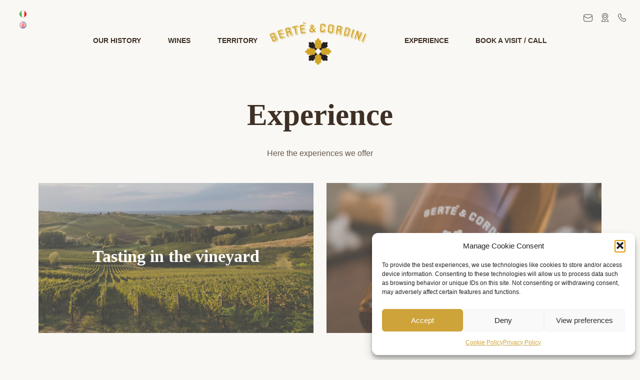

--- FILE ---
content_type: text/html; charset=utf-8
request_url: https://www.google.com/recaptcha/api2/anchor?ar=1&k=6LcVA5MjAAAAALGxB0xlNQ0PCvK166c3lJwGIEFf&co=aHR0cHM6Ly9iZXJ0ZWNvcmRpbmkuaXQ6NDQz&hl=en&v=7gg7H51Q-naNfhmCP3_R47ho&size=invisible&anchor-ms=20000&execute-ms=30000&cb=ri4sp8sghco9
body_size: 48115
content:
<!DOCTYPE HTML><html dir="ltr" lang="en"><head><meta http-equiv="Content-Type" content="text/html; charset=UTF-8">
<meta http-equiv="X-UA-Compatible" content="IE=edge">
<title>reCAPTCHA</title>
<style type="text/css">
/* cyrillic-ext */
@font-face {
  font-family: 'Roboto';
  font-style: normal;
  font-weight: 400;
  font-stretch: 100%;
  src: url(//fonts.gstatic.com/s/roboto/v48/KFO7CnqEu92Fr1ME7kSn66aGLdTylUAMa3GUBHMdazTgWw.woff2) format('woff2');
  unicode-range: U+0460-052F, U+1C80-1C8A, U+20B4, U+2DE0-2DFF, U+A640-A69F, U+FE2E-FE2F;
}
/* cyrillic */
@font-face {
  font-family: 'Roboto';
  font-style: normal;
  font-weight: 400;
  font-stretch: 100%;
  src: url(//fonts.gstatic.com/s/roboto/v48/KFO7CnqEu92Fr1ME7kSn66aGLdTylUAMa3iUBHMdazTgWw.woff2) format('woff2');
  unicode-range: U+0301, U+0400-045F, U+0490-0491, U+04B0-04B1, U+2116;
}
/* greek-ext */
@font-face {
  font-family: 'Roboto';
  font-style: normal;
  font-weight: 400;
  font-stretch: 100%;
  src: url(//fonts.gstatic.com/s/roboto/v48/KFO7CnqEu92Fr1ME7kSn66aGLdTylUAMa3CUBHMdazTgWw.woff2) format('woff2');
  unicode-range: U+1F00-1FFF;
}
/* greek */
@font-face {
  font-family: 'Roboto';
  font-style: normal;
  font-weight: 400;
  font-stretch: 100%;
  src: url(//fonts.gstatic.com/s/roboto/v48/KFO7CnqEu92Fr1ME7kSn66aGLdTylUAMa3-UBHMdazTgWw.woff2) format('woff2');
  unicode-range: U+0370-0377, U+037A-037F, U+0384-038A, U+038C, U+038E-03A1, U+03A3-03FF;
}
/* math */
@font-face {
  font-family: 'Roboto';
  font-style: normal;
  font-weight: 400;
  font-stretch: 100%;
  src: url(//fonts.gstatic.com/s/roboto/v48/KFO7CnqEu92Fr1ME7kSn66aGLdTylUAMawCUBHMdazTgWw.woff2) format('woff2');
  unicode-range: U+0302-0303, U+0305, U+0307-0308, U+0310, U+0312, U+0315, U+031A, U+0326-0327, U+032C, U+032F-0330, U+0332-0333, U+0338, U+033A, U+0346, U+034D, U+0391-03A1, U+03A3-03A9, U+03B1-03C9, U+03D1, U+03D5-03D6, U+03F0-03F1, U+03F4-03F5, U+2016-2017, U+2034-2038, U+203C, U+2040, U+2043, U+2047, U+2050, U+2057, U+205F, U+2070-2071, U+2074-208E, U+2090-209C, U+20D0-20DC, U+20E1, U+20E5-20EF, U+2100-2112, U+2114-2115, U+2117-2121, U+2123-214F, U+2190, U+2192, U+2194-21AE, U+21B0-21E5, U+21F1-21F2, U+21F4-2211, U+2213-2214, U+2216-22FF, U+2308-230B, U+2310, U+2319, U+231C-2321, U+2336-237A, U+237C, U+2395, U+239B-23B7, U+23D0, U+23DC-23E1, U+2474-2475, U+25AF, U+25B3, U+25B7, U+25BD, U+25C1, U+25CA, U+25CC, U+25FB, U+266D-266F, U+27C0-27FF, U+2900-2AFF, U+2B0E-2B11, U+2B30-2B4C, U+2BFE, U+3030, U+FF5B, U+FF5D, U+1D400-1D7FF, U+1EE00-1EEFF;
}
/* symbols */
@font-face {
  font-family: 'Roboto';
  font-style: normal;
  font-weight: 400;
  font-stretch: 100%;
  src: url(//fonts.gstatic.com/s/roboto/v48/KFO7CnqEu92Fr1ME7kSn66aGLdTylUAMaxKUBHMdazTgWw.woff2) format('woff2');
  unicode-range: U+0001-000C, U+000E-001F, U+007F-009F, U+20DD-20E0, U+20E2-20E4, U+2150-218F, U+2190, U+2192, U+2194-2199, U+21AF, U+21E6-21F0, U+21F3, U+2218-2219, U+2299, U+22C4-22C6, U+2300-243F, U+2440-244A, U+2460-24FF, U+25A0-27BF, U+2800-28FF, U+2921-2922, U+2981, U+29BF, U+29EB, U+2B00-2BFF, U+4DC0-4DFF, U+FFF9-FFFB, U+10140-1018E, U+10190-1019C, U+101A0, U+101D0-101FD, U+102E0-102FB, U+10E60-10E7E, U+1D2C0-1D2D3, U+1D2E0-1D37F, U+1F000-1F0FF, U+1F100-1F1AD, U+1F1E6-1F1FF, U+1F30D-1F30F, U+1F315, U+1F31C, U+1F31E, U+1F320-1F32C, U+1F336, U+1F378, U+1F37D, U+1F382, U+1F393-1F39F, U+1F3A7-1F3A8, U+1F3AC-1F3AF, U+1F3C2, U+1F3C4-1F3C6, U+1F3CA-1F3CE, U+1F3D4-1F3E0, U+1F3ED, U+1F3F1-1F3F3, U+1F3F5-1F3F7, U+1F408, U+1F415, U+1F41F, U+1F426, U+1F43F, U+1F441-1F442, U+1F444, U+1F446-1F449, U+1F44C-1F44E, U+1F453, U+1F46A, U+1F47D, U+1F4A3, U+1F4B0, U+1F4B3, U+1F4B9, U+1F4BB, U+1F4BF, U+1F4C8-1F4CB, U+1F4D6, U+1F4DA, U+1F4DF, U+1F4E3-1F4E6, U+1F4EA-1F4ED, U+1F4F7, U+1F4F9-1F4FB, U+1F4FD-1F4FE, U+1F503, U+1F507-1F50B, U+1F50D, U+1F512-1F513, U+1F53E-1F54A, U+1F54F-1F5FA, U+1F610, U+1F650-1F67F, U+1F687, U+1F68D, U+1F691, U+1F694, U+1F698, U+1F6AD, U+1F6B2, U+1F6B9-1F6BA, U+1F6BC, U+1F6C6-1F6CF, U+1F6D3-1F6D7, U+1F6E0-1F6EA, U+1F6F0-1F6F3, U+1F6F7-1F6FC, U+1F700-1F7FF, U+1F800-1F80B, U+1F810-1F847, U+1F850-1F859, U+1F860-1F887, U+1F890-1F8AD, U+1F8B0-1F8BB, U+1F8C0-1F8C1, U+1F900-1F90B, U+1F93B, U+1F946, U+1F984, U+1F996, U+1F9E9, U+1FA00-1FA6F, U+1FA70-1FA7C, U+1FA80-1FA89, U+1FA8F-1FAC6, U+1FACE-1FADC, U+1FADF-1FAE9, U+1FAF0-1FAF8, U+1FB00-1FBFF;
}
/* vietnamese */
@font-face {
  font-family: 'Roboto';
  font-style: normal;
  font-weight: 400;
  font-stretch: 100%;
  src: url(//fonts.gstatic.com/s/roboto/v48/KFO7CnqEu92Fr1ME7kSn66aGLdTylUAMa3OUBHMdazTgWw.woff2) format('woff2');
  unicode-range: U+0102-0103, U+0110-0111, U+0128-0129, U+0168-0169, U+01A0-01A1, U+01AF-01B0, U+0300-0301, U+0303-0304, U+0308-0309, U+0323, U+0329, U+1EA0-1EF9, U+20AB;
}
/* latin-ext */
@font-face {
  font-family: 'Roboto';
  font-style: normal;
  font-weight: 400;
  font-stretch: 100%;
  src: url(//fonts.gstatic.com/s/roboto/v48/KFO7CnqEu92Fr1ME7kSn66aGLdTylUAMa3KUBHMdazTgWw.woff2) format('woff2');
  unicode-range: U+0100-02BA, U+02BD-02C5, U+02C7-02CC, U+02CE-02D7, U+02DD-02FF, U+0304, U+0308, U+0329, U+1D00-1DBF, U+1E00-1E9F, U+1EF2-1EFF, U+2020, U+20A0-20AB, U+20AD-20C0, U+2113, U+2C60-2C7F, U+A720-A7FF;
}
/* latin */
@font-face {
  font-family: 'Roboto';
  font-style: normal;
  font-weight: 400;
  font-stretch: 100%;
  src: url(//fonts.gstatic.com/s/roboto/v48/KFO7CnqEu92Fr1ME7kSn66aGLdTylUAMa3yUBHMdazQ.woff2) format('woff2');
  unicode-range: U+0000-00FF, U+0131, U+0152-0153, U+02BB-02BC, U+02C6, U+02DA, U+02DC, U+0304, U+0308, U+0329, U+2000-206F, U+20AC, U+2122, U+2191, U+2193, U+2212, U+2215, U+FEFF, U+FFFD;
}
/* cyrillic-ext */
@font-face {
  font-family: 'Roboto';
  font-style: normal;
  font-weight: 500;
  font-stretch: 100%;
  src: url(//fonts.gstatic.com/s/roboto/v48/KFO7CnqEu92Fr1ME7kSn66aGLdTylUAMa3GUBHMdazTgWw.woff2) format('woff2');
  unicode-range: U+0460-052F, U+1C80-1C8A, U+20B4, U+2DE0-2DFF, U+A640-A69F, U+FE2E-FE2F;
}
/* cyrillic */
@font-face {
  font-family: 'Roboto';
  font-style: normal;
  font-weight: 500;
  font-stretch: 100%;
  src: url(//fonts.gstatic.com/s/roboto/v48/KFO7CnqEu92Fr1ME7kSn66aGLdTylUAMa3iUBHMdazTgWw.woff2) format('woff2');
  unicode-range: U+0301, U+0400-045F, U+0490-0491, U+04B0-04B1, U+2116;
}
/* greek-ext */
@font-face {
  font-family: 'Roboto';
  font-style: normal;
  font-weight: 500;
  font-stretch: 100%;
  src: url(//fonts.gstatic.com/s/roboto/v48/KFO7CnqEu92Fr1ME7kSn66aGLdTylUAMa3CUBHMdazTgWw.woff2) format('woff2');
  unicode-range: U+1F00-1FFF;
}
/* greek */
@font-face {
  font-family: 'Roboto';
  font-style: normal;
  font-weight: 500;
  font-stretch: 100%;
  src: url(//fonts.gstatic.com/s/roboto/v48/KFO7CnqEu92Fr1ME7kSn66aGLdTylUAMa3-UBHMdazTgWw.woff2) format('woff2');
  unicode-range: U+0370-0377, U+037A-037F, U+0384-038A, U+038C, U+038E-03A1, U+03A3-03FF;
}
/* math */
@font-face {
  font-family: 'Roboto';
  font-style: normal;
  font-weight: 500;
  font-stretch: 100%;
  src: url(//fonts.gstatic.com/s/roboto/v48/KFO7CnqEu92Fr1ME7kSn66aGLdTylUAMawCUBHMdazTgWw.woff2) format('woff2');
  unicode-range: U+0302-0303, U+0305, U+0307-0308, U+0310, U+0312, U+0315, U+031A, U+0326-0327, U+032C, U+032F-0330, U+0332-0333, U+0338, U+033A, U+0346, U+034D, U+0391-03A1, U+03A3-03A9, U+03B1-03C9, U+03D1, U+03D5-03D6, U+03F0-03F1, U+03F4-03F5, U+2016-2017, U+2034-2038, U+203C, U+2040, U+2043, U+2047, U+2050, U+2057, U+205F, U+2070-2071, U+2074-208E, U+2090-209C, U+20D0-20DC, U+20E1, U+20E5-20EF, U+2100-2112, U+2114-2115, U+2117-2121, U+2123-214F, U+2190, U+2192, U+2194-21AE, U+21B0-21E5, U+21F1-21F2, U+21F4-2211, U+2213-2214, U+2216-22FF, U+2308-230B, U+2310, U+2319, U+231C-2321, U+2336-237A, U+237C, U+2395, U+239B-23B7, U+23D0, U+23DC-23E1, U+2474-2475, U+25AF, U+25B3, U+25B7, U+25BD, U+25C1, U+25CA, U+25CC, U+25FB, U+266D-266F, U+27C0-27FF, U+2900-2AFF, U+2B0E-2B11, U+2B30-2B4C, U+2BFE, U+3030, U+FF5B, U+FF5D, U+1D400-1D7FF, U+1EE00-1EEFF;
}
/* symbols */
@font-face {
  font-family: 'Roboto';
  font-style: normal;
  font-weight: 500;
  font-stretch: 100%;
  src: url(//fonts.gstatic.com/s/roboto/v48/KFO7CnqEu92Fr1ME7kSn66aGLdTylUAMaxKUBHMdazTgWw.woff2) format('woff2');
  unicode-range: U+0001-000C, U+000E-001F, U+007F-009F, U+20DD-20E0, U+20E2-20E4, U+2150-218F, U+2190, U+2192, U+2194-2199, U+21AF, U+21E6-21F0, U+21F3, U+2218-2219, U+2299, U+22C4-22C6, U+2300-243F, U+2440-244A, U+2460-24FF, U+25A0-27BF, U+2800-28FF, U+2921-2922, U+2981, U+29BF, U+29EB, U+2B00-2BFF, U+4DC0-4DFF, U+FFF9-FFFB, U+10140-1018E, U+10190-1019C, U+101A0, U+101D0-101FD, U+102E0-102FB, U+10E60-10E7E, U+1D2C0-1D2D3, U+1D2E0-1D37F, U+1F000-1F0FF, U+1F100-1F1AD, U+1F1E6-1F1FF, U+1F30D-1F30F, U+1F315, U+1F31C, U+1F31E, U+1F320-1F32C, U+1F336, U+1F378, U+1F37D, U+1F382, U+1F393-1F39F, U+1F3A7-1F3A8, U+1F3AC-1F3AF, U+1F3C2, U+1F3C4-1F3C6, U+1F3CA-1F3CE, U+1F3D4-1F3E0, U+1F3ED, U+1F3F1-1F3F3, U+1F3F5-1F3F7, U+1F408, U+1F415, U+1F41F, U+1F426, U+1F43F, U+1F441-1F442, U+1F444, U+1F446-1F449, U+1F44C-1F44E, U+1F453, U+1F46A, U+1F47D, U+1F4A3, U+1F4B0, U+1F4B3, U+1F4B9, U+1F4BB, U+1F4BF, U+1F4C8-1F4CB, U+1F4D6, U+1F4DA, U+1F4DF, U+1F4E3-1F4E6, U+1F4EA-1F4ED, U+1F4F7, U+1F4F9-1F4FB, U+1F4FD-1F4FE, U+1F503, U+1F507-1F50B, U+1F50D, U+1F512-1F513, U+1F53E-1F54A, U+1F54F-1F5FA, U+1F610, U+1F650-1F67F, U+1F687, U+1F68D, U+1F691, U+1F694, U+1F698, U+1F6AD, U+1F6B2, U+1F6B9-1F6BA, U+1F6BC, U+1F6C6-1F6CF, U+1F6D3-1F6D7, U+1F6E0-1F6EA, U+1F6F0-1F6F3, U+1F6F7-1F6FC, U+1F700-1F7FF, U+1F800-1F80B, U+1F810-1F847, U+1F850-1F859, U+1F860-1F887, U+1F890-1F8AD, U+1F8B0-1F8BB, U+1F8C0-1F8C1, U+1F900-1F90B, U+1F93B, U+1F946, U+1F984, U+1F996, U+1F9E9, U+1FA00-1FA6F, U+1FA70-1FA7C, U+1FA80-1FA89, U+1FA8F-1FAC6, U+1FACE-1FADC, U+1FADF-1FAE9, U+1FAF0-1FAF8, U+1FB00-1FBFF;
}
/* vietnamese */
@font-face {
  font-family: 'Roboto';
  font-style: normal;
  font-weight: 500;
  font-stretch: 100%;
  src: url(//fonts.gstatic.com/s/roboto/v48/KFO7CnqEu92Fr1ME7kSn66aGLdTylUAMa3OUBHMdazTgWw.woff2) format('woff2');
  unicode-range: U+0102-0103, U+0110-0111, U+0128-0129, U+0168-0169, U+01A0-01A1, U+01AF-01B0, U+0300-0301, U+0303-0304, U+0308-0309, U+0323, U+0329, U+1EA0-1EF9, U+20AB;
}
/* latin-ext */
@font-face {
  font-family: 'Roboto';
  font-style: normal;
  font-weight: 500;
  font-stretch: 100%;
  src: url(//fonts.gstatic.com/s/roboto/v48/KFO7CnqEu92Fr1ME7kSn66aGLdTylUAMa3KUBHMdazTgWw.woff2) format('woff2');
  unicode-range: U+0100-02BA, U+02BD-02C5, U+02C7-02CC, U+02CE-02D7, U+02DD-02FF, U+0304, U+0308, U+0329, U+1D00-1DBF, U+1E00-1E9F, U+1EF2-1EFF, U+2020, U+20A0-20AB, U+20AD-20C0, U+2113, U+2C60-2C7F, U+A720-A7FF;
}
/* latin */
@font-face {
  font-family: 'Roboto';
  font-style: normal;
  font-weight: 500;
  font-stretch: 100%;
  src: url(//fonts.gstatic.com/s/roboto/v48/KFO7CnqEu92Fr1ME7kSn66aGLdTylUAMa3yUBHMdazQ.woff2) format('woff2');
  unicode-range: U+0000-00FF, U+0131, U+0152-0153, U+02BB-02BC, U+02C6, U+02DA, U+02DC, U+0304, U+0308, U+0329, U+2000-206F, U+20AC, U+2122, U+2191, U+2193, U+2212, U+2215, U+FEFF, U+FFFD;
}
/* cyrillic-ext */
@font-face {
  font-family: 'Roboto';
  font-style: normal;
  font-weight: 900;
  font-stretch: 100%;
  src: url(//fonts.gstatic.com/s/roboto/v48/KFO7CnqEu92Fr1ME7kSn66aGLdTylUAMa3GUBHMdazTgWw.woff2) format('woff2');
  unicode-range: U+0460-052F, U+1C80-1C8A, U+20B4, U+2DE0-2DFF, U+A640-A69F, U+FE2E-FE2F;
}
/* cyrillic */
@font-face {
  font-family: 'Roboto';
  font-style: normal;
  font-weight: 900;
  font-stretch: 100%;
  src: url(//fonts.gstatic.com/s/roboto/v48/KFO7CnqEu92Fr1ME7kSn66aGLdTylUAMa3iUBHMdazTgWw.woff2) format('woff2');
  unicode-range: U+0301, U+0400-045F, U+0490-0491, U+04B0-04B1, U+2116;
}
/* greek-ext */
@font-face {
  font-family: 'Roboto';
  font-style: normal;
  font-weight: 900;
  font-stretch: 100%;
  src: url(//fonts.gstatic.com/s/roboto/v48/KFO7CnqEu92Fr1ME7kSn66aGLdTylUAMa3CUBHMdazTgWw.woff2) format('woff2');
  unicode-range: U+1F00-1FFF;
}
/* greek */
@font-face {
  font-family: 'Roboto';
  font-style: normal;
  font-weight: 900;
  font-stretch: 100%;
  src: url(//fonts.gstatic.com/s/roboto/v48/KFO7CnqEu92Fr1ME7kSn66aGLdTylUAMa3-UBHMdazTgWw.woff2) format('woff2');
  unicode-range: U+0370-0377, U+037A-037F, U+0384-038A, U+038C, U+038E-03A1, U+03A3-03FF;
}
/* math */
@font-face {
  font-family: 'Roboto';
  font-style: normal;
  font-weight: 900;
  font-stretch: 100%;
  src: url(//fonts.gstatic.com/s/roboto/v48/KFO7CnqEu92Fr1ME7kSn66aGLdTylUAMawCUBHMdazTgWw.woff2) format('woff2');
  unicode-range: U+0302-0303, U+0305, U+0307-0308, U+0310, U+0312, U+0315, U+031A, U+0326-0327, U+032C, U+032F-0330, U+0332-0333, U+0338, U+033A, U+0346, U+034D, U+0391-03A1, U+03A3-03A9, U+03B1-03C9, U+03D1, U+03D5-03D6, U+03F0-03F1, U+03F4-03F5, U+2016-2017, U+2034-2038, U+203C, U+2040, U+2043, U+2047, U+2050, U+2057, U+205F, U+2070-2071, U+2074-208E, U+2090-209C, U+20D0-20DC, U+20E1, U+20E5-20EF, U+2100-2112, U+2114-2115, U+2117-2121, U+2123-214F, U+2190, U+2192, U+2194-21AE, U+21B0-21E5, U+21F1-21F2, U+21F4-2211, U+2213-2214, U+2216-22FF, U+2308-230B, U+2310, U+2319, U+231C-2321, U+2336-237A, U+237C, U+2395, U+239B-23B7, U+23D0, U+23DC-23E1, U+2474-2475, U+25AF, U+25B3, U+25B7, U+25BD, U+25C1, U+25CA, U+25CC, U+25FB, U+266D-266F, U+27C0-27FF, U+2900-2AFF, U+2B0E-2B11, U+2B30-2B4C, U+2BFE, U+3030, U+FF5B, U+FF5D, U+1D400-1D7FF, U+1EE00-1EEFF;
}
/* symbols */
@font-face {
  font-family: 'Roboto';
  font-style: normal;
  font-weight: 900;
  font-stretch: 100%;
  src: url(//fonts.gstatic.com/s/roboto/v48/KFO7CnqEu92Fr1ME7kSn66aGLdTylUAMaxKUBHMdazTgWw.woff2) format('woff2');
  unicode-range: U+0001-000C, U+000E-001F, U+007F-009F, U+20DD-20E0, U+20E2-20E4, U+2150-218F, U+2190, U+2192, U+2194-2199, U+21AF, U+21E6-21F0, U+21F3, U+2218-2219, U+2299, U+22C4-22C6, U+2300-243F, U+2440-244A, U+2460-24FF, U+25A0-27BF, U+2800-28FF, U+2921-2922, U+2981, U+29BF, U+29EB, U+2B00-2BFF, U+4DC0-4DFF, U+FFF9-FFFB, U+10140-1018E, U+10190-1019C, U+101A0, U+101D0-101FD, U+102E0-102FB, U+10E60-10E7E, U+1D2C0-1D2D3, U+1D2E0-1D37F, U+1F000-1F0FF, U+1F100-1F1AD, U+1F1E6-1F1FF, U+1F30D-1F30F, U+1F315, U+1F31C, U+1F31E, U+1F320-1F32C, U+1F336, U+1F378, U+1F37D, U+1F382, U+1F393-1F39F, U+1F3A7-1F3A8, U+1F3AC-1F3AF, U+1F3C2, U+1F3C4-1F3C6, U+1F3CA-1F3CE, U+1F3D4-1F3E0, U+1F3ED, U+1F3F1-1F3F3, U+1F3F5-1F3F7, U+1F408, U+1F415, U+1F41F, U+1F426, U+1F43F, U+1F441-1F442, U+1F444, U+1F446-1F449, U+1F44C-1F44E, U+1F453, U+1F46A, U+1F47D, U+1F4A3, U+1F4B0, U+1F4B3, U+1F4B9, U+1F4BB, U+1F4BF, U+1F4C8-1F4CB, U+1F4D6, U+1F4DA, U+1F4DF, U+1F4E3-1F4E6, U+1F4EA-1F4ED, U+1F4F7, U+1F4F9-1F4FB, U+1F4FD-1F4FE, U+1F503, U+1F507-1F50B, U+1F50D, U+1F512-1F513, U+1F53E-1F54A, U+1F54F-1F5FA, U+1F610, U+1F650-1F67F, U+1F687, U+1F68D, U+1F691, U+1F694, U+1F698, U+1F6AD, U+1F6B2, U+1F6B9-1F6BA, U+1F6BC, U+1F6C6-1F6CF, U+1F6D3-1F6D7, U+1F6E0-1F6EA, U+1F6F0-1F6F3, U+1F6F7-1F6FC, U+1F700-1F7FF, U+1F800-1F80B, U+1F810-1F847, U+1F850-1F859, U+1F860-1F887, U+1F890-1F8AD, U+1F8B0-1F8BB, U+1F8C0-1F8C1, U+1F900-1F90B, U+1F93B, U+1F946, U+1F984, U+1F996, U+1F9E9, U+1FA00-1FA6F, U+1FA70-1FA7C, U+1FA80-1FA89, U+1FA8F-1FAC6, U+1FACE-1FADC, U+1FADF-1FAE9, U+1FAF0-1FAF8, U+1FB00-1FBFF;
}
/* vietnamese */
@font-face {
  font-family: 'Roboto';
  font-style: normal;
  font-weight: 900;
  font-stretch: 100%;
  src: url(//fonts.gstatic.com/s/roboto/v48/KFO7CnqEu92Fr1ME7kSn66aGLdTylUAMa3OUBHMdazTgWw.woff2) format('woff2');
  unicode-range: U+0102-0103, U+0110-0111, U+0128-0129, U+0168-0169, U+01A0-01A1, U+01AF-01B0, U+0300-0301, U+0303-0304, U+0308-0309, U+0323, U+0329, U+1EA0-1EF9, U+20AB;
}
/* latin-ext */
@font-face {
  font-family: 'Roboto';
  font-style: normal;
  font-weight: 900;
  font-stretch: 100%;
  src: url(//fonts.gstatic.com/s/roboto/v48/KFO7CnqEu92Fr1ME7kSn66aGLdTylUAMa3KUBHMdazTgWw.woff2) format('woff2');
  unicode-range: U+0100-02BA, U+02BD-02C5, U+02C7-02CC, U+02CE-02D7, U+02DD-02FF, U+0304, U+0308, U+0329, U+1D00-1DBF, U+1E00-1E9F, U+1EF2-1EFF, U+2020, U+20A0-20AB, U+20AD-20C0, U+2113, U+2C60-2C7F, U+A720-A7FF;
}
/* latin */
@font-face {
  font-family: 'Roboto';
  font-style: normal;
  font-weight: 900;
  font-stretch: 100%;
  src: url(//fonts.gstatic.com/s/roboto/v48/KFO7CnqEu92Fr1ME7kSn66aGLdTylUAMa3yUBHMdazQ.woff2) format('woff2');
  unicode-range: U+0000-00FF, U+0131, U+0152-0153, U+02BB-02BC, U+02C6, U+02DA, U+02DC, U+0304, U+0308, U+0329, U+2000-206F, U+20AC, U+2122, U+2191, U+2193, U+2212, U+2215, U+FEFF, U+FFFD;
}

</style>
<link rel="stylesheet" type="text/css" href="https://www.gstatic.com/recaptcha/releases/7gg7H51Q-naNfhmCP3_R47ho/styles__ltr.css">
<script nonce="9Y7YhSRwxGzwufbzreHfsg" type="text/javascript">window['__recaptcha_api'] = 'https://www.google.com/recaptcha/api2/';</script>
<script type="text/javascript" src="https://www.gstatic.com/recaptcha/releases/7gg7H51Q-naNfhmCP3_R47ho/recaptcha__en.js" nonce="9Y7YhSRwxGzwufbzreHfsg">
      
    </script></head>
<body><div id="rc-anchor-alert" class="rc-anchor-alert"></div>
<input type="hidden" id="recaptcha-token" value="[base64]">
<script type="text/javascript" nonce="9Y7YhSRwxGzwufbzreHfsg">
      recaptcha.anchor.Main.init("[\x22ainput\x22,[\x22bgdata\x22,\x22\x22,\[base64]/[base64]/[base64]/KE4oMTI0LHYsdi5HKSxMWihsLHYpKTpOKDEyNCx2LGwpLFYpLHYpLFQpKSxGKDE3MSx2KX0scjc9ZnVuY3Rpb24obCl7cmV0dXJuIGx9LEM9ZnVuY3Rpb24obCxWLHYpe04odixsLFYpLFZbYWtdPTI3OTZ9LG49ZnVuY3Rpb24obCxWKXtWLlg9KChWLlg/[base64]/[base64]/[base64]/[base64]/[base64]/[base64]/[base64]/[base64]/[base64]/[base64]/[base64]\\u003d\x22,\[base64]\\u003d\\u003d\x22,\x22w79Gw605d8KswovDugPDiEU0YHNbwrTCgzrDgiXCqA1pwqHCmjjCrUsWw6c/[base64]/CqsO6VRvClFHCv2kFwqvDt8KvPsKHesKVw59RwpvDqMOzwq8uw7/Cs8KPw4PCtSLDsXBEUsO/[base64]/CtUMCKMKjacOswqjCtMOvw7bDtnfCssKmX34yw6TDhEnCqlLDnmjDu8KRwok1woTCk8O5wr1ZaRxTCsOOXlcHwrfCgRF5YQthSMOPWcOuwp/DgywtwpHDuRJ6w6rDvcOnwptVwpvCjHTCi0jCnMK3QcKHEcOPw7obwoZrwqXCsMODe1BnTSPChcKkw7RCw53Ckjgtw7FACsKGwrDDpMKiAMK1wqTDt8K/w4Mdw5ZqNHVxwpEVBB/[base64]/FT7DjMK4wppwwonDi3LDnMOsw54eI2Z9w7fDhcK7w6FhFD5cw43CkXfCh8OZasKKw5vCrUNbwoJww6ATwpXCiMKiw7VXQ07DhBfDvh/ClcKsRMKCwosqw5nDu8ObBC/CsW3CiUfCjVLCs8OOQsOvTsKva1/DhsKZw5XCicOuasK0w7XDhsONT8KdOcKHOcOCw7VnVsOOLcO0w7DCn8KqwpAuwqVhwosQw5M/w6LDlMKJw6fCscKKThkuJA1zRFJ6wo4Ww73DusOTw7XCmk/CkcOjcjkxwpBVIm0lw5tec0jDpj3CnCEswpxxw58UwpdWw78Hwq7DqiNmf8ORw4TDry9twrvCk2XDnMKsJsKRw73Dt8K+wpTDuMOEw6nDkjjCuVRQw5jComctO8O2w4cLwqbCgSjClMKCYcKAwpPDmMO2GsKnwqJ/FzTCnsOEJyBpIGVTJ3whGXLDqsOtY24Jw7lJwpgwPV12woLDlMOaYXJaVMKQCRlLUBQLQMO8Y8OMJsKgPMKXwoMaw7JNwr07wrQ+w69/[base64]/Dhl7Dn8K8w6nCvEBaa0DDjR49ZF/Co8O+wqwFbsKBW1RKwqNFXlZxwoHDusOaw6LCqSlVwoV4cjYCwqJaw5DCmSB+wqVIHcKBwonCocKIw4o3w6hvDMO1wq3DpcKDPsOgwpzDk0PDnkrCo8OOwonDnRszbAh4wp7CjT3DhcOSVBLCtShWw7DDkgXCojQNw4pWw4HDqsO/wpxewoPCrwrDp8Oowq0kJxowwqs2FcKQw6/DmkDDiFTCsTzCvcO9w7VVw43DncK1wp/DryNhRsKewpnDkMKBwo8YMxnDtsKywrcbX8O/w5TCvMOwwrrDq8K4w6HCniLDmcKww5FFw4htwoEDL8OYDsK7wo9DcsK7wpfClsK2w6IkTRtrVw7DqE3DoHLDlUfCvH4ma8KiRMO+M8K6YwVow7k5DgbCpSrCtcOCNMKEw5bCoEpdwpF3DsOlH8KgwqBdesKTQcKePwprw7l0Wx5mfMOYw7/DgTzCkB18w5zDpsKyYsOvw7HDgALCh8K8VMOpPwVAKsKqahJ/[base64]/DjsOrw5PCv2jDjnfDn8OEwrIww7V+ezUyw6/CtQ7CrcK5wpUVw6LCkcONbMOHwp5nwqRNwprDsVTDmsOFL1/DsMOVw4DDscOtXMOsw4lGwrUcQW8lPzdDAkTDl1sgwoskw7TCk8Kuw5HDtMK4CMOIwr5RcsK4AsOlw5nCmlQ9ATbCm3nDpnrDm8KUw63DoMOIw4p7w7YWUyLDnjbCu1vCgBvDkcORw7tyT8KtwpVuOsK/[base64]/CtMOTwpsCw4fDq3fCkcOawo7CvTsRWsKdwqHDqAB7w4RxVMOSw6QQKMOqEQ9nw6cJYsO5Oz48w5Ipw4hsw7RfQ2xlNkXDgsOtdl/CklcpwrrDjcK1w6nCqHDDoj/DmsKxw5MIwp7DmW80X8O6wq4gwoLCkyvDrBrDlsOAw4HCqz7CisOvwrHDmU/DsMK6wrrCssKqw6DDl2MaA8Okw74GwqbCmMO8eTbCpMOnXFbDiC3DpRkUwozDpDnDolDCqcONIEvChcOEw5duPMOPHzYvYi/Cq3lrwqlBD0TDmmTDhsK1w6U5wr0dw5pnQMKAw6lZNMK2wqkzSjkVw5jDoMOjKMOjayMjwqlKH8K1wq97PElpw5jDgsKhw7UwSUTCl8ObG8KAw4rCsMKnw4HDujLChsK4NCTDlRfCrD/DhnlaJ8Ktwr3ChS/CuGU3agrCtDgow5bCpcO1BUElw6MKwogrwrTDsMOHwqgEwrwpw7HClsKkOMOQXcKQF8KJwpDCr8KDwpAldcOQX115w4DCt8KuV146KSNkI2A6w6PCln0zBkEmQHjDuR7DuQrDsVk2wq/DhRtKw5TCqQfCsMOFw7Y+WhV5PsKbOmHDl8KvwpMVRgbCpmoAw5PDiMKHfcKuKyHDpA8Nwqc5wrUgMMONYcOIw4PCsMOtwp1wNXpYNHzDnQfDhwvDisO/w5ULZcKNwqXCoFsbPmXDvmbDmsK6w5HDoj47w6nCm8O8HMOxLRUAw5bDk1MJwqAxbMOIwpnDsy7ChcKWwoMfHcOcw4zCuBfDiTbDjcKVKC44wpIdKjdFRsKHwrhwIibCucOcwp5lw4bDicKAaU0pwrE8wqDDqcK/KVFBdcKIY3llwqYKwpzDiHseNMKKw4s9JWV/B2xBPmZMw6sgPMKFG8OvTwXDhsOMeljCgVnCr8KkQcOUD1cQY8OEw55EZsOXVSbDh8OzEMKsw7FywoUfKnnDlMOcbMKwaXvCoMKHw79sw4gGw6/Cq8O6w69SFEA6bMKlw6c/E8OMwocbwqJ7wpJrCcOiW3fCosOnIcKBdMOlJQDCjcOVwofCuMOqa3pqw6DDugUXIh7DmGTDvi1cw43DrQnDkFQEdiLCoEdVw4PDk8Oiw5nCtXEGw5nCqMKRw47CrH4hK8KDw7h7w59cbMOYGy7DtMO9O8OgGX/[base64]/HV5pPMOvw7bCrmUINCDDlBbCiMObwqFzw53Cvz3DicOvd8O6wrXDmMOFwq5fw4lyw5bDrsOpwqlAwpV6wojCmcKfNcOER8OwbgoSdMO8w4fChsOAEcKjw5bCjkXDksKtTxzDuMO6ESNcwopiOMOVTsOJLcO4E8K5woHDvQxtwqpXw6Y8wo0Xwp/CmcKQwrvDilvCklXDrmBMQcO1c8OEwqd+w4fDoSjDvMO/WsOJw4wqVxsCw6wOwrQbTMKvw7w0PiQvw7jCkEgRSsODCkbChhQowqs6diLDisO0ScOuw5nDh3Q5w7vCgMK+Wl3Di3Fqw58fQcKFH8OHAgNBGcOpw5bDh8OwYxthJUpiwo7CujLCrWfDvMOqNGsnBMOSLsO4wpYYCcOpw6/[base64]/Coh9vw4bCvznChcOewprDrR/[base64]/[base64]/[base64]/[base64]/IQZfGcKPU8Ohw6h4w7vCm1jCpsOjw6jCsMONw4oSX2BcfcOrVCHCt8OHC3svwr8VwofDk8O1w4fDosOXwoHCsRtBw4/ChcKtwrJDwr7DhR1bwr3DoMO0w5F+wo1BVMKnQMOOw5XDjWhCbxZIwqvDmsKKwrnCs2LDtEzDoCnCtmbCgwnDj0wmwrcNWAzCsMKIw5/CusKFwpp/FzjCncKDw4nCpmx5H8Knw4PCkT1iwr1SQ3B9wpo+JlbCmXY/w6RRJA1Fw57CqGQDw6sYC8KTLxLCvX3CnsKMw7jDmMKdbcKWwpsmwozCjMKVwrIlMMOzwqHCpcOJGsKyWSTDk8OLX1vDmUg/OsKowpvCvcOgYcKVd8KywqrCgV/DjT/DhDzCnyDCs8OYbzQvw69gwrTCv8OgH2zCuV3Ci3wwwrrDqsKQNcK7woYZw7Mgw5LCmsOLd8OYCELCi8K/w5HDnhjCmm3Ds8Knw4lFKMO5ZlEyYcKyP8KgD8KuMEgDG8KcwoUmPHXCjMKhbcK/w5JBwp8IcGlfw71Gw5DDt8KvdcOPwrgsw7LDocKJwrLDiEgIc8KCwo/Dg33DqcOGw7URwqg3wrrCj8OMw5TCsWl7w6JLwoRWw5jChDbDh1pmTHlVO8Kiwo8nS8Oow5nDqEPDgsKZwq9Be8OOb1/CgcO0HiI6YjsMwpwnw4ZDZR/[base64]/[base64]/DiMKZaH1Ww7nCsRrCo8OuwqbDqXbDnQB5Jk/DmDYcKcKwwofCrxTDqcO4NHvCsRFnJFJCeMKnWSfCnMOQwoh2wqoNw4prBsKIwpXDqsOswqTDkwbCoG48ZsKYOMOONVHCgMOIaD4CN8O7QWwMLizDoMKOwqrDgWjCjcKQw7BRwoMQwpR9w5MZVVXCh8KAMMKbDcOKA8KgWMKCwrogw41/[base64]/CksK9D8O3wqTCkcOXFBlOQATDisOrw6RNaQPDp2kUfykOQMKNFBzCg8Oxw4RFemRDKTHCvcK6VcKGQcK9woLDosKjCHDDuDPDmj0gwrDDjMO+QE/ChwQ+aVzDsSACw5MENMK/JzLDsBjDusK9VWovGFTCi1oQw7s3QXcEwr9gwrU/TUjDksO7wrHCkXkiZcKQBMK6RsO3XkAUDMK2McKNwpsTw4DCqyVvNgvDlQc5MMKGDF5iBlUpQnIdCUnCiWvDkDfDkiI4wpAyw4JNRMKkIlwSKsKRw7zDlsOLw6/CnydtwqsbH8KBYcOTE3HCnAsCw7RQETHDsA7Dg8Kpw5nCuH5nVgHDkTRfWMO4wrdhHRJKdzplZmNHMFTCo1rCrcK1FBnDnhHChTTCoxrCvDvChyPChxrDn8OoFsKxB0zCsMOmb1IBOD5FZhPCnGUrQRUIcsK4wo7CvMOqSMKVP8OWDsKuUQ4lR3RTw7bCkcOCPmJcwo/DpR/CiMK4w4bDm0DCpGI+w5NEwrwmKcKrwoHCh1wywrLDsk/CsMKjFMOFw5omDMK3WCRBBcK5w6hEwonDgh3DtsOXw4LCi8K3wo8ew4vCvAjDtsKmFcKRw4jCq8O4w4TCtinCgHNpb23CiTBsw4JLw6TCuBnCiMOiw43DumRaPcKew5TDksKKE8O5wrgBw7DDtMOLw5PDr8Oawq/DqcOTOgQtVD0aw6pwKMOmHcKTWgp5AD9Vw7nCgcOQwqQiwrvDtygGwog5wr7CogfDkgtEwqHDjADCpsKMaTN5X0HCusKvVMOVwq8dUMKHwqjCmRXCncKvJsOtFmXDrzQFwpPCmTLCnSElWcKdwqHDrw/[base64]/Dr3XCvmo7OsKmw4xWRcOWBjbCrgHDlR1vw5x0AyvDjsKxwp48wovDi2PDpDosPy8hFsKya3c0w6REaMOTw4Vaw4BRCTdww4lKwpjCmsOOI8OCwrfCoTvDkG0aaGfDqsKWBj1sw4XCkxbDkcKHwrgTWm7DqsOZGljCm8O+NU8nTcKXcMOBw65RdW/[base64]/[base64]/w4tgwo4qwq3Cm3XClkMKT8OTIzsrfMOQDcOZEAPCoSgTCENiNSAxB8Otwopiw7xZwq/DlMORe8O6IcO5w4rDg8OlSFXDqMKjw6jDjBwGw5Ftw73Cl8OlPMKiJMOFKUxKwp1qc8OFPn8FwpDDmRjDqHpbwrR8HBHDjMKXF0BNIEDDssOmwpkZMcKowpXCqMO3w4TCiT8gRX/CuMKkwqDDk3BlwpfCpMOLw4Usw7TDssOuw6XCtMKcY202w6PClQLDsFw8w7jCnsKRwqVsN8KJw7cPfsKmwo0qCMKpwobCscKUWsOyNMKuw6nCvxnDucOCw7B0bMONZMKhWcORw7fCpsKOJsOsblTDpzokw50Fw7/[base64]/[base64]/Dj1bDrV/ChTbDuSDCsMKubjgjw7PDiDtEw5fCl8OOIjXDpcO5K8KCwrY0GcK0w7JsawbCtWzCjlnCjk4Ew65/wqh4R8Kjw7dMwqB5DkZ9w5XCgh/DuncJw7x5Vj/Ct8KBTBdawpYgCsKJacOOwqvCqsKLV2c/woIbwoM4VcOmw402PsOiw655UcKiwrBvXMOOwqUFC8KzCMOBH8KRHcOJa8OOPSzCnMKcw5xQwrHDlhbCpkfCgsKJwqEVdVcUMX/CpMOLwqbDuEbCisKjfsKYQhhdbMOZwrgaAcKkwrYgYsKowpBZbcKCLcO4w6pWAcK9F8K3wp/ChywvwosOYDrDoVHCr8OewrrDkHBYXzbDt8K9woYFw6/DicOywqnDjmrCqiwwGxoTAsOBwqx2aMOaw73Ch8KHf8KpAMKmwql/w5/Dj13CiMKQd3YPGCPDmsKWJMOgwoLDhsKKVCzCtibDv1szwrbCi8O3w784wr7CkU7DpnzDhixiSH5CPMKeTcOsT8OOw6QAwoMsBC7Co0oYw61/CXjDvMONwqJAPcOtwoJEUEUXw4FOw4BwEsOcRTTCm2d2YcKUAgYfN8KFwpwZwobDssKYZXPDgzjDnE/CjMONGFjDmMOWw5nCo1rCiMO+wrbDiTluwprCmMOUNzlYwpw9wrgYOTnCpUcLPsOVwotUwpHDojZGwqNcX8OleMKywrTCrcKdwr3Cn1snwqJNwo/CksO2w5jDkXDDgMOqPMK6wqDCvwBnCWo6OyfCh8O2wodGw6Z0wo04FMKhE8KpwpTDiDbCiiAhw5VWPU3DjMKmwowbWWp3OcKLwrcbYcO8E1c4w6JBwppzH37CtMOpw7zDqsOvKxEHw6XDtcOZw4/[base64]/CvMKuwpnDmMOowrPCosOswqDClQ1dc8Kkw4ozRXpWw6TDkj3CvsOAw5fDusONcMOmwprDrsKVwq3CmydewqM6YsOhwrJ2wrNbw6XDssOxSHrCr1bCuwRqwp9NN8OiwpXDhMKcQcOgw7XCssKQw7VpMgXDisKgwr/DqMOVJXnDnkR/wqrDuiwow53CkCzCsAJ2I0E5XcKNOFlYB0rDgX7DrMKlwozCjcOwM2PCrRHCoD80fRDCrMOrwqoGw4lEw61Ewr5fMwHCsFvCjcOtWcO8esK7axUPwqHCjE9Yw6vChnzCjsOpb8OYPgzDlcOsw63DlsOIw5ZSw7/ClMOdw6XCvX1hwrFTbXnDg8Kbw6DDrsKDeSNCPBkwwpwLWcK9wqZsIcORwrTDjMK4wp7Di8Krw4dnw4DDpMOiw45uwrZCwqzCqBMQdcKkZgtEwrzDuMOEwpJbw4d9w5TDkzgSZcKGDcOAEVM9K1NpJlUdGQ3Csz/DhxXCmcKmwpIDwqbDnMOUcG0XcwpRwrFOPsO/woPDjcO5wp5ZbcKIw7oAZ8OKwqAiJMO/METCm8KqVRzCmsOwOm0PO8O8w6BNWgk0L1HCt8OEBEwXAhbCjlQPw5fCsC1/[base64]/[base64]/wqBKCD7DqcOBwpNeYcOww59aw4zCpUtDw5XDiSkbIX1YUT/CjsKkw7NywqbDrsObw7N/w5rDnGIGw7E1ZsKAScOxbcKKwrDCk8KFChrCq1wWwoQow74XwppBwpldKMOHw4jCiSI3JsOsA1HDnsKALF7DsEV+Wm7DmwXDoGzDk8K1woNkwq92MDDDuiYOwr/CjsKDw6lGWcKrbz7DoDjDp8Odw7cFfsOpw5tpRMOAwpPCvMKIw43DgMKowp98w4gyf8O/[base64]/ClRofbcOrTDzCr8OfGMOxIsOEwo4Sw71iYsKGDcOmFsKWw4nDhMK0wpTCs8OUJ2rClcOMw4p9w6bDk0kAwqJiwqzCvgQmwo/DumJpw5jCrsKIFRR5EMKRw6s2PVTDk1bDkMKlwrEkw5PCmn/DrcKNw7ghZSEjwpcCwqLCp8KnUsKAwqTDm8K/w60Yw4DCgcO8wpk+McK/wpgFw43ClSEFESE6w77DkTwFw6rCl8KfAMOwwpBYJMOTb8O9wpogw6XDiMOHwq3DiEDDpiHDt27DuiXCnMKUXxjCrMOhw4tUOHTDuC3Dnn3Do27ClhoowqrCvsKfN14Ywod+w5XDkMKRwo43FsK6UsKow5lcwqsmQsK2w4/[base64]/OsOnIcK+QcKIIsK6w7zDpsOiwq/DvSPCrMOrEcOHwp4OC3/[base64]/wr7DnU5eCsOFwrLDmMOnw7bDnXQ+dsKIB8KqwoAQHEw7w7McwrDDisKHwr42TDzCjyXClMKIw6tXwrhGwqvCjipRI8OdRghhw6vDo0/Dv8Obw6NWwrbCisOHDmJBRsOswo3CpcK3EMO9w51Ww54lw7d6KMKsw43CkMOWw4bCssK3wqYwIMOEHUXChgBEwr4Ew6RmQcKmCyQrGCjDr8K1dy4IFUclw7cwwpnCpybChF1uwrMePcO6bMORwrdCZcOdCUI5wofCn8KtacOewq7Dp21/JMKIw7fCjMOzUDHCpcO3XsOHwrvDjcK2JMO/CsOSwpnDik4Bw5cWw6nDoGFnW8KRUnRhw7LCq3LCmsOofMOJbcOXw5XCu8O7F8KwwrnDpMOLwo9RVnQLwp/[base64]/[base64]/Dv8KeVsKIw7FMGV5/w40jwqpIOERVw4ofK8KVwo0NDCHDhQBZRWfDnsKxw4nDjsKww7tBMh/CrwvCqWLCgMOdKwzCqADCoMO5w59vwoHDqcKgQsKzwqo5HCh7wr/DtcKfZjpaIcO8VcOvI0DCucOawoVuTcO/RW0Aw5vDvcOpU8KGw7vCv2HCoUIObjImOn7CisKbw5jCtks2WsONJ8OKw4bDqsOZAMO2w5YHPsKTwpY6woAWwrDCo8KgEcKkwprDnMOgGsKfw7nDv8Oaw6HDrkPDlSFJw7NqD8OcwrnCtMKrP8K1w6HDk8KhFDYGwrzDgcOfLsKBRsKmwooXV8OHEsK/w71gScOFQ3Rkw4XCr8OdFGlSEsKtwo/DmS9eSBDCncKKRMOKZFUkY0TDt8K0LztIWWkRVcOgfFXDgMK/D8KHEMKAwrXCjsOeKA/[base64]/Du8OSGW9xw4N0HBNYHcOjDsOAS8KBw6tUw7dHKA8Sw6/DoksTwqYbw7LCvDImwojCusOJwpvCpixlYSRaVAXCjMOqKisFwqhjUsOSw58WfcOhFMKwwrLDkiDDv8Ozw4XCqid5woLDl1nCnsKjOMKVw5vCj0k5w4V4BMOrw4pKGGrCp0tMc8Ojwr3DjcO4wo7CgwNywp4dK3XDpwnClHHDkMOVRCcXw6XDjsOQw6fDusKXwr/DnsOrKT7CicKhw7rCrVIlwrjCo3/DtMOxJMKSw6HCh8K2QmzDgX3Cv8OhBsK2wp3Du30nw63DoMOIw693XMKsJRrDqcKxd14sw5vDihhZGMKQwpFCQ8Krw7hSwrcYw4kFwoACdcKnw77Co8KSwrrCgcKYLkTDjXzDuGfCpDhnwoXCuC8eR8KLw7ZJYcKoPws+RhxUEMOmwoTDq8Olw5/Cn8KfCcODL0cXCcKqXmsdwrXDiMO4w4PCsMOZwq9aw5ZedcOvwrHDlhTClEslw5dvw6piwo7CuEMEL0pWwoBYw6bCoMKaZVEbdsO/w6AfFHIEwop3w4IoI1AnwpnCtEvCsU4hScKQNBzCtMO+EX19LV/DpsOVwr3CiDwKVsOvw5bCghdrJnvDjgnDjXwFwpB2LMKDw5zCmsKVHX5Ww4/CrT/CjRxgwqIMw53Ctn9KYR8vw6bCn8KvdMKJDCHCr3nDkcKhwr/DsEttcsKTRF/DjQLCjcOTwqdNSC7DrMKoTB0KIwvDm8Omwqw5w4vCmMOFw4jDrsO5woXClQXCo2sLEEF7w7jCgMOFKyjCnMOxwotvwqPDmMOnwpHCi8Oww5jDpMOuw6/Cj8KICcOOT8K3wpHCp1tnw7LCvgEwY8O0CF5lNsO2w7wJwpxZw4jDpcKWFkR7wqh2acOLwql5w7vCsmHCiHHCsEESwqzCqnVHw6F+NWXCs3LCv8OTOsOaZxYKY8KdS8OiLlfDoBvDusOUdDvCrsONw6LCj34QWsKkNsOdw7YlIMKKw7rCqwtvw4/CmcOaDRXDmDrCgsKgw6rDugHDjmkCWcKXCyDDgVTCr8ORw70mecKGVTcTa8KBw6PCuwLDuMKsBsO1w43Do8KSw5gFcjrDs2DDlTBCw7gEwq/Ck8Kmw4HCoMOtw47DtiQtWcKWUWISQnzDt1IGwpPDlm/CjmnDncOdwpttw4VaA8KbecKZQcKiw7l+ejvDuMKRw6Z3bcO/QC3ClMKzwqvDsMO1TybCuzldU8Klw6nCgAPCr23Cpx7CrcKBFsONw5R2P8O/dwo6AcOJw7fDhMOYwptmCHzDuMOpw5XCk0rDlwHDoGU/acO2VcKFwr3CvMOYw4PDkxfDscOAYMKoDxjDo8KWwqoKWjnDmkPDisKpZVYqw7pOwr8Lw6BOw7HDp8OvfcOrwrPDt8O9SDc8wqEmw5wKNcKJIk9Pw41dwqHCo8KTTgZdP8OvwrDCp8ObwqXDmTsPPcOpLsKpXgcMdmTCiVYWwq/DncO/wqLCicKlw4/Dm8KXwqA1worDnzUiwrgSFCVPS8KDw5bDgT7CqDvCtCFNw4XCoMO1EWzCjjhJXnfCqxLCkhMLwoNBwp3Ds8Klw4zCrljCgcKdwq/DqcOSw7MRPMOeI8KlGCFRa2UmeMOmw7s6wpJtw5oXw6Iyw4p0w7Ivw5bDg8OcAjYWwpF1PDDDu8KaOcOSw7fCqsKnAsOlEAfDsz/CjsKifgTCm8OkwojCtsOtP8OmesOtD8OCQQbDucKqSwxrwohYMMO6w7kMwp/DucKANRBrwqU2XcKjPsK9FWTDhG/DucKNFMObU8OpCsKOVGRxw6AzwqMLw6dbcMOtw6fCqk/DusOyw4DCt8Kew5bCk8KPw5HCicKjw5PDvCg2YFBIdMKrwr0aeFPChD/[base64]/wrzDnMOVw4LDn8K9wrvCqGbDnx/[base64]/[base64]/DpW/[base64]/YwMjEy/CpiPCvsO/H8KOLXHCvHVORMKHwo9hw6d9wrjDoMOiwpfCgsOCPsObZTfCp8OFwpbChXxmwrU9fsKow6EOe8O1LWDDt1XCoQgdJsKTTFHDrsKawrXCpxPDnyrCtsKvWGlYwpTCmCTCuF/Ctw5PLcKNZMKtDGjDgsKrwqDDjMKleT3Cv2oFC8ONNsOMwoRkw7rDg8OfPMKOwrDCnTfDoyzClWkqU8KgSR4jw5XCnApoZMOQwoPCpnPDmCMUwqdUwqImCE/CsBTDqUnDgxLDlUfCkg7Cq8O3wqwMw6hYwobCoWNFwrpCwpXCrjvCh8Kyw5PCnMOJR8OpwotPIzNXw6XCu8O2w58Hw5LCkcK3PQHDuRLDh0jCm8O3S8Ogw5N3w5RAwr9vw6FZw4NRw57DmcKof8OUw4/DgsKmb8KQVMKDE8KgFsOfw6DCjGkIw4IzwposwqvDnGPDiW/CsCbDoTjDvi7CimkGUGQpwqPCvB3DvMOyEDwyCgfDicKAZSPDpRfDsTzCncKtw6DDmsKQHmXDpTcKwr04wqkQwq89woBzRsOSFENAXUrCjsKMwrRgw74MVMOrwrpiw5DDlFnCocOxacKxw6/CsMKOM8KZwoTCtMO/UMOOS8K1w5fDn8Kewp48w4A2wrzDuWxlwrPCuBLDiMKBwoxNw6fCqsOnf1fCrMOBOQzDjXXCisKEOAbCjcOLw7/DrVwQwpBWw6JEEMK3DFl/[base64]/DuMKASR7CmiYzdSDDr8OrPMKYw4XDjhDCqyIfc8KDwqg+w6xFayI9woLCm8KLW8KHD8K3wop/[base64]/wqI4w4jDmMONcsKqdMKQDEPChHLDosOpTl4aE2QNw6NuBT3CiMKqWsOswp7DnXLDjsOYw4bDpcOQw4/[base64]/wqLCtnEZI8O5wo1XwqbDuFfChVExwr3CpMORw6jCh8Kgw4dHPVFkRV/CgkhNE8KZMnjDmsK/WSlQT8KYwrwDIS06a8Ocw6bDsD7DksOYUsOBVMOBO8Kww7JoeysaWzgTUiF0wrvDh0Y3EAF9w7hIw7Axw47DiRNhS35kNWHCvcKRw5sFSCAkb8OVw6XCuGHDksOAFjHDvWZgTiJvworDvQE+w5NiRVLCl8O4w5nCjibChBvDryoAw6DDusK6w58jw5JJZA7CgcK9w6/[base64]/Cu01uwobDrzfDi3hyw4HDjHoow7I8w6zDjEjCvH4Tw7nCnHlTPS1qWXzClRoHPsOManfCn8OufcOIwpRSE8KTwrLDk8OuwrXDikjCmW57IiQtAXI9w4TCujsBcC3Cuk52woXCvsOcw4RTPcOgwp3DtGkjKsOpHT/CsGDChmYRwqTCmsKGERlaw4vDq3fCuMOfE8KIw4ULwpU8w40NfcOUMcKCw7DDn8K8GnN3w7vDpMKnw7kLMcOKw4jCk0fCqMOyw6U0w67DisKUwrPCl8KJw6HDvsK/w6R5w5PDgcOhQUAWScKkwrXDpMOQw5JPHhYwwr9CWB7CjAzDksKLw53CtcK9CMKWTBfDsk0Bwqwmw6R6wo3CoRDDiMOZPCnDq1jCucOgwrrDpxjDhF7CqMOvwpF5Ng7Ch2sZwp5/w5tDw7NTLMONLwMKw77CmcKtw7zCuyDCqizCuHvCh0LDvxtjd8OCHh1id8KGwqzDpTQgw7HChgTDqcKvAsK+LB/DucKGw77CpQvDhxkGw7DCkg0DY1NVwq14VsOuPsKfw4XCnUfCk3DCncKresKEFyx0Rj0Yw4HDrsOGwrDCjXAddQ7Dj0UuIsO7KQQqJ0PDkFHDhzo/w7Y9wohwdcKwwrtYwpUPwqh9bsO/CkxuMyfChHjCkBgiX3gZXiXDpMK6w6cUw47DlsOtw55xwqvCl8KQMQNdwrnCtBXCm19oc8OnUcKKwpvDmsK/wpHCsMOhfVPDg8ObT2fDont+T21IwodMwoQcw4vCjcK5wrfCkcOewpNQYgzCrmINw4/[base64]/MUR4w5/DmMOSFX/CpXdFwqkUw7ZHHsKfZkIPQ8KvEX7DixRzwq8NwoPDlcOWcsKYI8ODwqVuwqnCn8K4YsKwa8KvScKhakQlwq/Du8KCL1vCsE/Du8KPRlAZVAUaACPDmMOSIsOZw7tNEMK1w6pwBmDCmgfCqTTCo3/[base64]/[base64]/CgUPDscOsY3ptw4tnWWFkw6zDncOzwr0lwoFcwqVhwr/DvQoxW1DClRQYbMKRAMKcwprDuBvCv2jCoDgPDsKwwr9ZFyLCiMO0wrnCnWzCucKIw5DDmWtYLATDmjnDssKpwo10w6zCiVNLwqjDqGl5w5vDmWQeMsKGZ8KUIcKEwrhjw67DssO/AmTDlTnDuy3Cm07Crx/DkWbCvxjCqsKwEMKUZMKnJ8KfRnbClHh/wpzCt0YKImIxKhzDjWvCtDnCk8KKRmZVwrpUwpZAw5zDvsO9XlkKw5jDv8Knw7jDpMKRwrDDn8OXZFDCgR0hE8KxwrvDs0cvwo50NmDCtHc2w5rCq8KzOA/[base64]/[base64]/[base64]/[base64]/DvcKnLMK0R8Ocwo/DgFlXLsKXw4fChsKdBMKxwrkHw7zDihAiw4dEacK8wrnDj8O0UsKHGWLCvVdPUhJAEjzDmhrDlMKoY09AworCi2ApwrTDqMKGw6rDpcOCDFTChTXDrAnDlGNLJcOCKBAnwrfCgcOHD8OdHGISQsKVw7gPw6DDuMOteMO/SWfDkjHCmMK2K8OqLcKFw4dUw5TChTU8asOIw7YwwqFOw5VZw6JkwqkZwpPDpMO2QGbCnQ54aRnDk0rDmAFpQCwgw5Arw4LDkMKHwrloVcOvE0lNY8O4NMK+CcKrwoBiw4pkT8O8XXN3wr/DisOfwrXDuyV2XG3CiT9yKsKBNETCkF3CrU/CqsKoP8OowpXCgcOJc8O4aljCqsOPwqc/w4AYfcK/[base64]/BiN5woDDrEzCoHQEKMOaaGzDrsKCD2bClcKSZsODw5x/DWHChU5UczTDoFNqwq1SwpTDuSwuwpIaOMKbD0oUNcKSw4RLwpxRUVVsX8Osw7cbQMK2cMKtcMOzXg/Ck8OPw4pkw5/DvsOcw4PDqcO7DgLDncK0bMOQDsKYD1PDmybDlMOAw7XCt8Opw6dowqDDnMO/w6vCvsOHcnRzMcKfwoRLw5bDmiYnXTjCrRASVsOIwpvDk8O2w7pqBsK8A8KBd8K2wr3DvQ1wCMKBw4DCrQTDtcO1bB4xwq3DixwCHcOMWB3DrcKfw75mw5EQwrnCmxdrw73CosOiw4DDmUBUwr3DtsOOLkJKwqnChMK0YcOHw5MTXRN/w70yw6TDnnoEwpLCgndefmDCqyzChiPDisKIBMKtwoo2bhbDkjbDmjrCqz7Dj0o+wpFrwq59w5zCjBPDpTnCrsKkRHrCkCvDlsK2OsKaDgVOJn7Drl8LwqbCncKSw7XCicOLwprDqA/[base64]/PG1YLGwtRC8ww6fDsw0maMOTw6nDq8KVw77DisOKOMK/wq/DosKxw5XDswg9fMO9SlvDk8KVw7NTw7vDgMODY8KfOBTCgDzDh1Iww5DCo8KewqNSEzZ5NMOHOA/CscOSw7vCpWJDQMKVfSLDvy5Ow6HCnsOHTQbCvC0Gw4zCmljCqjpQfm3Dlz1wERlRbsOXw43Dh2rCiMKcdTlbwo46w4fCoVNeRsOfFQPDpQhFw6fCqUw7QcOKwoLCnCBNVS7CtsKddBIIYQ/[base64]/DusK1wrvDn3PDsiFLcSjCuMOARDYxwqd5wrxfw5XDhQNFNsK7Y1Y4OnDCiMKKwpTDskdDw5UccF0yPmdRw4dLVTQaw4oLwqsYVkFJwrnDnMKKw4zCqsKhw5FlDMOmwojCmsK5FEDDrFnCvMKXOcOaXsKWw7PDpcO/BRoCbHnCrXgYSMO+JsKURnAHbTIzw6p6wqfCr8KSUCItP8ODwqnDisOqCMOjwpXDoMKPHADDpkZjwpgoRXhUw6pIwqHDmcOyB8KVQgcONsKCwpQcOHsIdTrDqsOjw6IVworDpELDnBU0WFVYwr5/woDDrMOewocTwq3CmxrCscOfCsO2w6/[base64]/DnRjDlMKBwqPDoQTDucOBwoNwwpnDvH/DlWANwqF+Q8KtKsKzInnDusO7w6QZYcOQChEVbMKGwp9Bw5XClwXDvsOiw6l6NVMjwpoZS24Ww6FbZ8OnKW7Dg8KON23CnMOJNMKwOj7ClwDCqsOew53CjcKaUTt2w4x8w4toIEBPNcOdC8KJwq3CmcOxLGvDlMOowp8CwoA8wpZawoLCv8ObYMOMwpvCn2/DmnDCtsKwIcK5YzYbwrPDgMK/wpPCkxJkw7/CrcKww6sxNcOSIcOqPsO1Uw5Qb8Olw57Cg3d5ZcOcDndpezzCljXDkMKxLyhPw4nDs1JCwpBeZxXDmSpFwofDgz/DrE4yRR1Xw5zCsxxjBMOFw6EMw4/Dh34NwrjCn1NDdsOMAMKJP8OuIsOlRXjCsxcQw5/CohDDoQE2TsKzwoVUworDr8ONBMOiL0DCrMOaRMKiDcK8w4XDsMK/[base64]/YcObN8OwbcKowrXDsMKDViNNw4vCjcOmFVDCpMOsRcK8BMOpwpY/[base64]/DqcKTOU4ncg5+wqTDp8KxBUnCjRRrFMO8ZcOIw6HDqcKgMsOSVsKVwrXDosO6wqPDlcOTYQ4Nw6ZvwqYha8OzQcK/fMOTw6NGN8OvBkjCvmDCgMKiwrMpTXXCjAXDhsKESsOVU8O3MMOnw7peAMOyUjE8YBDDqn7DhcOZw6p/TWnDgDs2byVlDh4eP8OQwoXCv8OrSMOMSkkDD2zCg8OWRsOtKcKTwr8EecOywohiBsK7wrc2LCYEN3VaQmI5TsO0MlnDrXjCrhRMw6FewpvDlcOQFlAowoREZMKowr/CjcKFw7PCk8ORw6/Cj8ONK8ObwpwbwoPCgFvDg8KKTcOXWMOmUV3Dr0pWw6BMTMOdw7/CvUkAwr1HRsOjPzLDl8K2w5tvw7fDn2Yiw4nDp0Yhw4DDhwQnwr9sw48xLkPCtsOCEcO+w4gXwq3CtsK6w5vCh2zDoMKuZsKdw4zClMKZQMOjwq/CrWrCmcOxEF7DgW0AeMKgwpbCiMKJFj9rw45Rwq8rOHoQQ8OLwrvDk8KPwq7CqWPCj8Oaw41VOSvCgsKoasKaw5zCiSYJwoPCrMOfwosnKsO2wp1HUMKSID3Do8KifhzDvwrDiR/[base64]/DoVLDq8KBwr/CpSvDqsO4w5rDssOlwqBGwrLDlAsSSmIRw7pDQ8KFP8KbCMONw6Nzbn7DuHXDjy/CrsKTFG3CtsK8woDCjX4ew6PCvcK3KzvDgCUUecKqOxrCg3QmO3p7KMOHA00+WGnDmlHDjWvDt8KUwrnDlcOZe8OmGWjDrsKhSlhWOsK/[base64]/[base64]/ChVnDtALCj8OnwqvCpzLClUjCicOmwp3DpMKJRcOkwq5bIXMbYG/[base64]/CkkfCu8K+wohVwrNrdlpew7PCtMKyw6XDtEVRw4zDpcKJwppPX0VLwr/DoRzDo31nw73Cii/[base64]/DuDgPVSsBw74gwpgBKcOLAMKZXBjDtsKZYlzDl8OPOFzDsMOmLRh0NjdVfMKuw54iTm5Wwqh+EhrCm1hyNy9jDmdKamXDjMO2wqvDmcOjcsOAWUjCvCTCi8KAQ8KVwpjDonRTcxQvw5LCmMOyXDTCgMKGw5kXC8KYw4Aewo/CryDCoMOKXy17HjkjYMK3THUNw4nCrhrDoG/CpUbCog\\u003d\\u003d\x22],null,[\x22conf\x22,null,\x226LcVA5MjAAAAALGxB0xlNQ0PCvK166c3lJwGIEFf\x22,0,null,null,null,1,[21,125,63,73,95,87,41,43,42,83,102,105,109,121],[-1442069,466],0,null,null,null,null,0,null,0,null,700,1,null,0,\[base64]/tzcYADoGZWF6dTZkEg4Iiv2INxgAOgVNZklJNBoZCAMSFR0U8JfjNw7/vqUGGcSdCRmc4owCGQ\\u003d\\u003d\x22,0,0,null,null,1,null,0,0],\x22https://bertecordini.it:443\x22,null,[3,1,1],null,null,null,1,3600,[\x22https://www.google.com/intl/en/policies/privacy/\x22,\x22https://www.google.com/intl/en/policies/terms/\x22],\x22yiCMtL87ELRSD9AOJ9rJEuJ1hRlM7Ssvghg4IWX0Oek\\u003d\x22,1,0,null,1,1766150236135,0,0,[248,39,193,155,108],null,[234],\x22RC-2AxzQgHtDU5xrA\x22,null,null,null,null,null,\x220dAFcWeA7ovzdnjbTxtSYYsapdg6pDgDiiBi1pb3I_9a9bmqMPEa_ZCrjV0poll3v4IHr8nKZhxUcg7bT3gCJlZ47Y3OkSH2TuoA\x22,1766233036364]");
    </script></body></html>

--- FILE ---
content_type: text/css
request_url: https://bertecordini.it/wp-content/themes/bertecordini/style.css?ver=6.8.3
body_size: 10419
content:
/*
Theme Name: Berte Cordini
Theme URI: https://miosito.com
Author: Mario Rossi
Author URI: https://miosito.com
Description: Our fantastic base theme
Version: 1.0
Requires at least: 5.0
Tested up to: 5.4
Requires PHP: 7.0
License: GNU General Public License v2 or later
License URI: http://www.gnu.org/licenses/gpl-2.0.html
Text Domain: nextframe

To use this theme setup general style in "stile.css", use "custom-style.css" for custom blocks and elements.
*/

/* ! Reset */
body, html{ background: #F9F8F4; font-size: 16px; color: var(--text-color); font-family: -apple-system, BlinkMacSystemFont,"Segoe UI", "Roboto", "Helvetica Neue", Arial, sans-serif; box-sizing: border-box;margin: 0;padding: 0;}*,*:before,*:after{ box-sizing: border-box; }h1,h2,h3,h4,h5,h6, p, ol, ul{margin: 0;padding: 0;}ol,ul{padding-left: 20px;}img{height: auto;}a{text-decoration: none;}hr{border:none; border-bottom: 1px solid #ddd}

/* ! General */
body{font-family: "Arial"}
body.no-scroll{overflow: hidden;}


li.lang-item a img {
    width: 14px!important;
    height: 14px!important;
    border-radius: 20px;
}


/* -------------------------------------------------------------------------------- */
/* ! Colors   */
/* -------------------------------------------------------------------------------- */

:root {
  --menu-bg: #F9F8F4;  --menu-text: #3F3026;  --menu-dropdown: #eee;  --menu-dropdown-hover: #ccc;
  --accent-color:#CEA33A;  --accent-color-hover:#cc4c38; --text-color:#3F3026;
  --button-bg: #CEA33A; --button-bg-hover: #cc4c38; --button-text: #fff; 
  --button-outline: #CEA33A; --button-outline-hover: #cc4c38;
}

.color-light{color:#eee!important} .bg-light{background-color:#eee} 
.color-dark{color:#333!important}  .bg-dark{background-color:#333}
.color-white{color:#fff!important} .bg-white{background-color:#fff}
.color-black{color:#000!important} .bg-black{background-color:#000}

/* -------------------------------------------------------------------------------- */
/* ! Title System   */
/* -------------------------------------------------------------------------------- */

h1,h2,h3,h4,h5,h6{font-family: Garamond;line-height: 1;}

.text-0{font-size: clamp(3rem, 5.5vw, 6.5rem); margin-bottom: 0vh; font-weight: 700;}

h1, .text-1{font-size: clamp(3rem, 5vw, 3.8rem);margin-bottom: 1vh; font-weight: 700;}
h2, .text-2{font-size: clamp(2.5rem, 5vw, 3.5rem);margin-bottom: 2vh; font-weight: 700;line-height: 0.9;}
h3, .text-3{font-size: clamp(2.1rem, 5vw, 2.7rem);margin-bottom: 1.5vh; font-weight: 700;}
h4, .text-4{font-size: clamp(2rem, 5vw, 2.1rem);margin-bottom: 1vh;font-weight: 700;}
h5, .text-5{font-size: 0.85rem;}
h6, .text-6{font-size: 0.7rem;}

p,ul,ol{font-size: 1rem;line-height: 1.4;margin-bottom: 1rem;}
a{text-decoration: none;color: var(--accent-color)}
a:hover{color: var(--accent-color-hover)}



/* -------------------------------------------------------------------------------- */
/* ! Button System  */
/* -------------------------------------------------------------------------------- */

.button,
.wp-block-button__link{font-size: 1.2rem; text-transform: uppercase; font-weight: bold; background: var(--button-bg); color: var(--button-text); padding: 14px 25px;display: inline-block;border-radius: 4px}
.button:hover,
.wp-block-button__link:hover{background: var(--button-bg-hover); color: var(--button-text)}

.wp-block-button.is-style-outline > .wp-block-button__link{color: var(--button-outline)!important;  padding: 14px 25px; border-radius: 4px; font-weight: bold;border: none;font-size: 16px;position: relative;transition: all 1s cubic-bezier(.215, .61, .355, 1);}
.wp-block-button.is-style-outline > .wp-block-button__link:hover{background: transparent!important; color: var(--button-outline-hover)!important;}
.wp-block-button.is-style-outline > .wp-block-button__link::after{
  content: ""; transition: all 1s cubic-bezier(.215, .61, .355, 1);
  width: 41px;height: 17px;position: absolute;right: -20px;top:14px;
  background-image: url("data:image/svg+xml,%3Csvg width='41' height='17' viewBox='0 0 41 17' fill='none' xmlns='http://www.w3.org/2000/svg'%3E%3Cg clip-path='url(%23clip0_133_820)'%3E%3Cpath d='M40.0308 8.05433L32.2568 15.9954L31.2925 15.0103L38.1021 8.05433L31.2925 1.09838L32.2568 0.113291L40.0308 8.05433Z' fill='%23CEA33A'/%3E%3Cpath d='M9.78955 7.37089V8.75806L39.1583 8.75806V7.37089L9.78955 7.37089Z' fill='%23CEA33A'/%3E%3C/g%3E%3Cdefs%3E%3CclipPath id='clip0_133_820'%3E%3Crect width='16.1087' height='40.0309' fill='white' transform='translate(0 16.1086) rotate(-90)'/%3E%3C/clipPath%3E%3C/defs%3E%3C/svg%3E");
}
.wp-block-button.is-style-outline > .wp-block-button__link:hover:after{right: -30px;}

.button-arrow{ position: relative;display: inline-block;color:#fff; text-transform: uppercase;letter-spacing: 2px;font-size: 12px;font-weight: bold;padding: 10px;}
.button-arrow:hover{color:#fff}
.button-arrow:after{
  content: ' '; height: 50px; width:40px;position: absolute; left:50%; top:20px; transform: translateX(-50%);
  background: url("custom/img/arrow.svg") no-repeat center center; z-index: -1;
  animation: discoverArrowOut 2.8s infinite;
}

/* -------------------------------------------------------------------------------- */
/* ! Header */
/* -------------------------------------------------------------------------------- */

.spacer{height: 200px;}
.header-container{
  position: fixed;display: block; width: 100%; padding-top: 4.5vh; left:0;
  z-index: 9999;transform: translateY(0);transition: all 0.4s cubic-bezier(.3,0,.3,1);
  height: 150px; top: 3vh;
 
}
.header-container .header-bg{ 
  position: absolute;top:-3vh; left:0; width: 100%;height: 24vh;
  background: linear-gradient(180deg, rgba(249, 248, 244,1) 0%, rgba(249, 248, 244,1) 39%, rgba(249, 248, 244,0) 100%);
}
.header-container .header{
  display: flex; justify-content: space-between;width: 100%;top:0;left:0;
  max-width: 1600px; margin: 0 auto; padding-left: 2.5vw;padding-right: 2.5vw;
}
.scroll-fade .header-container{opacity:0;top: 0}

@media (max-width: 768px) {
  .header-container{padding-top:3vh;top:0}
  .header-container .header-bg{ height: 100px;}
  .scroll-down .header-container{padding-top:0;}
  
  .spacer{height: 120px;}
}


/* Logo */
.header__logo{position: absolute;top:20px; width: 200px; left:50%;transform: translateX(-52%);z-index: 10000;}
.header__logo img{width: 100%;}
.header__logo .logo-white{display: none;}

/* Menu */
.header__menu {  margin-bottom: 0;padding: 0;position: absolute;top:30px; left:50%; z-index: 9999; transform: translateX(-50%);white-space: nowrap;} 
.header__menu a{color:var(--menu-text); display: block; padding: 5px 15px;margin: 15px 10px;font-weight: bold;text-transform: uppercase;font-size: 14px;border-radius: 5px;}
.header__menu > li > a:hover{text-decoration: none;}

.header__menu > li > a{position: relative;}
.header__menu > li > a:after{
  position: absolute;
  bottom: 0;
  left: 0;
  right: 0;
  margin: auto;
  width: 0%;
  content: '.';
  color: transparent;
  background: #aaa;
  height: 1px;
  transition: all 0.7s cubic-bezier(.215, .61, .355, 1);
}
.header__menu > li > a:hover:after {
  width: 100%;
}


.header__menu li{display: inline-block;position: relative;margin-bottom: 0;}

@media (min-width: 998px) {
  .header__menu li:nth-child(4)  {margin-left: 240px; }
}

.header__menu .evi a:after{display: none!important;}
.header__menu .evi a{backdrop-filter: blur(2px);background-color: rgba(184, 184, 184, 0.25); color: #cea33a!important;}
.header__menu .evi a:hover{background-color: rgba(143, 143, 143, 0.25);}

/* Dropdown */
.header__menu li ul{background: var(--menu-dropdown); visibility: hidden; opacity: 0; min-width: 200px; position: absolute; transition: all 0.5s ease; margin-top: 0px;left: 0; display: none;padding: 0;}
.header__menu li ul > li > a:hover {background: var(--menu-dropdown-hover);}
.header__menu li:hover > ul,
.header__menu li ul:hover { visibility: visible; opacity: 1; display: block; }
.header__menu li ul li { clear: both; width: 100%; }
.header__menu > li.menu-item-has-children > a{position: relative;padding-right: 30px;}
.header__menu > li.menu-item-has-children > a::after{
  content:"";width: 30px;height: 30px; background-size:30px;position: absolute;
  top:50%; right: 0; transform: rotate(90deg);margin-top: -15px;
  background-size:100%;
  background-image: url('data:image/svg+xml;utf8,<svg width="50px" height="50px" viewBox="0 0 50 50" xmlns="http://www.w3.org/2000/svg"><path fill="black" d="M22.7 34.7l-1.4-1.4 8.3-8.3-8.3-8.3 1.4-1.4 9.7 9.7z"/></svg>');
}

/* Quick Menu */
.header__quick{position: absolute;top:-3vh; right:0;display: flex; justify-content: flex-end;align-items: center;padding: 1.5%;}
.quick-icon{padding: 5px 0px; opacity: 0.5;transition: all 1s cubic-bezier(.215, .61, .355, 1);}
.quick-icon:hover{padding: 5px 0px; opacity: 1;}

/* Tool Menu */
.header__tool{position: absolute;top:-3vh; left:0;display: flex; justify-content: flex-end;align-items: center;padding: 1.5%;}
.tool-icon{padding: 5px 0px; opacity: 0.5;}
.lang-item{list-style-type: none;display: inline-block;}

/* Hambburger */
.header__hamburger{display: none;}

@media (max-width: 998px) {

  /* Logo + Hamburger on mobile */
  .header__logo{width: 110px;top: 15px}
  .header__hamburger{display: block;width: 40px;margin-left: 40px;height: 35px; margin-top: 14px;margin-right: 4px;z-index: 10000;position: absolute; top:0; right:0;opacity: 0.5;}
  .header__hamburger span{width: 33px;height: 2px;background: var(--menu-text);margin-top: 8px;display: block;transition: all 0.15s cubic-bezier(.3,0,.3,1);}
  
  /* Menu on mobile */
  .header__menu{position:absolute;top:0px; left:auto; right:0; width: 100%;background: var(--menu-bg);height: 100vh; padding-top: 95px; transform: translateX(100%); transition: all 0.5s cubic-bezier(.215, .61, .355, 1);}
  .header__menu li{display: block;text-align: center;}
  .header__menu li a{font-size: 18px;padding: 20px;margin: 0; border-radius: 0;}
  .header__menu li ul {position: relative;transition: none;}
  .header__menu li ul li{background: var(--menu-dropdown);}
  .header__menu > li > a:hover {color: var(--menu-text)}

  .menu-open .header__hamburger span:nth-child(1){transform: translateY(5px) rotate(45deg);}
  .menu-open .header__hamburger span:nth-child(2){transform: translateY(-5px) rotate(-45deg);}
  .menu-open .header__menu{transform: translateX(0%);box-shadow: 0 5px 20px rgba(0,0,0,.09);}

  /* Header quick on mobile */
  .header__quick{position: absolute;right: auto; left:4px; top:7px; z-index: 10000;transform: scale(0.9);}
  .header__quick a{background-color: transparent;color:#000}

  .header__tool{display: none;}

}

/* -------------------------------------------------------------------------------- */
/* ! Index  */
/* -------------------------------------------------------------------------------- */

.img-index{ height: 240px;width: 100%;object-fit: cover;border-radius: 20px;}


/* -------------------------------------------------------------------------------- */
/* ! Single  */
/* -------------------------------------------------------------------------------- */

.img-single{border-radius: 20px;width: 100%;margin-bottom: 1rem;}


/* -------------------------------------------------------------------------------- */
/* ! Product  */
/* -------------------------------------------------------------------------------- */

.grid.grid--product{position: relative;justify-content: flex-end;max-width: 9999px;}
.product-cat{font-size: 14px;padding-left: 30px!important; margin-top:20px; background: url("custom/img/logo-small.png") no-repeat center left; background-size: 20px;letter-spacing: 3px;font-weight: bold; text-transform: uppercase;color:#999}

.img-product-single{height: 80vh;width: auto;position: absolute;left:50%; top:0vh;transform: translateX(-50%);z-index: 1;}
.img-fixed{position: absolute;top:7vh; left:0;z-index: 0;width: 50%;}

.col-product {margin-bottom: 100px;}
.col-product p{padding-left: 0px;}
.col-product p strong{position: relative;}
.col-product p strong:before{ content: " "; width: 7px;height: 7px;background: #CEA33A;border-radius: 10px;position: absolute;left:-18px; top:5px;}

@media (min-width: 1023px) {
  .grid.grid--product h1{margin-top: 5vh;} 
  .scroll-down .img-product-single{position: fixed;transition: all 0.3s cubic-bezier(.215, .61, .355, 1);}
  .scroll-down .img-fixed{position: fixed;transition: all 0.3s cubic-bezier(.215, .61, .355, 1);}
  .fix-panel-top .img-fixed,
  .fix-panel-top .img-product-single{opacity: 0; visibility: hidden;}
}

@media (max-width: 1023px) {
  .img-product-single{position: relative;height: 60vh;}
  .img-fixed{width: 100%;max-height: 330px;overflow: hidden;}
}


.title-icon {
  font-size: 46px;
  padding-top: 40px!important;
  margin-top: 20px;
  background: url(custom/img/logo-small.png) no-repeat center top;
  background-size: 20px;
  font-weight: bold;
  color: #999;
  text-align: center;
  margin-bottom: 70px;
}



/* -------------------------------------------------------------------------------- */
/* ! Footer  */
/* -------------------------------------------------------------------------------- */

.footer{background: #40382B;padding-top: 1rem;margin-top: 5rem;}
.footer a{color:#CAB99F;}
.footer__menu a{color:#CAB99F;text-transform: uppercase;font-size: 14px;font-weight: bold;}
.footer__logo{width: 240px;margin-bottom: 20px;}
.footer__menu li{display: inline-block;margin: 10px}
.icon-social{opacity: 1;}

.footer-bottom{background: #25211a;color:#CAB99F; margin-bottom: 0;padding: 20px;font-weight: 300;font-size: 14px;}

.eu-text{color:#b6a488;font-size: 12px;width: 100%;background: #322C22;margin-bottom: 0;padding: 30px;text-align: center;}
.eu-text img{width: 30px;margin-right: 10px;position: relative; bottom: -4px;}




/* -------------------------------------------------------------------------------- */
/* ! Grid System  */
/* -------------------------------------------------------------------------------- */
.grid{display: flex; flex-wrap: wrap; max-width: 1600px; margin: 0 auto;padding-left: 2.5vw; padding-right: 2.5vw;}
.grid--small{max-width: 900px}
.grid--center{justify-content: center;}
.grid--full{max-width: 100%}

.col-20{width:20%}
.col-25{width:25%}
.col-30{width:30%}
.col-33{width:33.33%}
.col-40{width:40%}
.col-50{width:50%}
.col-60{width:60%}
.col-70{width:70%}
.col-80{width:80%}
.col-90{width:90%}
.col-100{width:100%}

[class*='col-']{padding-left: 2.5vw; padding-right: 2.5vw;}

.grid--full,
.grid--full [class*='col-'],
.grid .grid{padding-left: 0px; padding-right: 0px;}
.grid .grid [class*='col-'] {padding-left: 1vw; padding-right: 1vw;}

@media (max-width: 1023px) {
  .tab-100{width: 100%}
  .tab-50{width: 50%}
}


@media (max-width: 768px) {
  [class*='col-']{width: 100%}
  .sma-33{width: 33.33%}
  .sma-50{width: 50%}
  .sma-25{width: 25%}
}

/* -------------------------------------------------------------------------------- */
/* ! Spacing Helpers */
/* -------------------------------------------------------------------------------- */

.mt-0{margin-top: 0;}
.mt-1{margin-top: 1rem;}
.mt-2{margin-top: 2rem;}
.mt-3{margin-top: 3rem;}
.mt-4{margin-top: 4rem;}
.mt-5{margin-top: 5rem;}

.mb-0{margin-bottom: 0;}
.mb-1{margin-bottom: 1rem;}
.mb-2{margin-bottom: 2rem;}
.mb-3{margin-bottom: 3rem;}
.mb-4{margin-bottom: 4rem;}
.mb-5{margin-bottom: 5rem;}

.p-0{padding: 0;}
.p-1{padding: 1rem;}
.p-2{padding: 2rem;}
.p-3{padding: 3rem;}
.p-4{padding: 4rem;}

.pt-0{padding-top: 0;}
.pt-1{padding-top: 1rem;}
.pt-2{padding-top: 2rem;}
.pt-3{padding-top: 3rem;}
.pt-4{padding-top: 4rem;}

.pb-0{padding-bottom: 0;}
.pb-1{padding-bottom: 1rem;}
.pb-2{padding-bottom: 2rem;}
.pb-3{padding-bottom: 3rem;}
.pb-4{padding-bottom: 4rem;}


@media (max-width: 768px) {
  .sma-p-1{padding: 1rem}
  .sma-pt-1{padding-top: 1rem}
  .sma-pb-1{padding-bottom: 1rem}
}

/* -------------------------------------------------------------------------------- */
/* ! Helpers */
/* -------------------------------------------------------------------------------- */

.img-res{width: 100%;}
.video-res{width: 100%;height: 100%;overflow: hidden;}
.video-res video{width: 100%;height: 100%;object-fit: cover}

.round{border-radius: 20px;}
.rotate-90{transform: rotate(90deg);}
.relative{position: relative;}
.overflow{overflow: hidden;}
.block{display: block;}

.hr-small{width: 100px;margin: 0 auto; margin-top: 40px;}

.cbd{border: 1px solid red;}

.font-normal{font-weight: 400;}
.font-bold{font-weight: 700;}
.font-upp{text-transform: uppercase;}

.text-center{text-align: center}
.text-left{text-align: left}
.text-right{text-align: right}
.text-white{color:#fff}

@media (max-width: 768px) {
  .sma-text-center{text-align: center;}
  .sma-text-center .wp-block-buttons {justify-content: center;}
}

.v-center{display: flex; justify-content: center; flex-flow: column;align-items: flex-start;}

.max-width-extra-small{max-width: 100px;margin: 0 auto}
.max-width-small{max-width: 400px;margin: 0 auto}
.max-width,
.max-width-1{max-width: 800px; margin: 1rem auto}
.max-width-2{max-width: 900px; margin: 0 auto}
.max-width-3{max-width: 1000px;margin: 0 auto}
.max-width-4{max-width: 1150px;margin: 0 auto}

.min-height{min-height: 80vh;}

.none{display: none;}
@media (max-width: 768px) {
  .sma-none{display: none;}
}

@media (min-width: 768px) {
  .desktop-none{display: none;}
}

/* -------------------------------------------------------------------------------- */
/* ! Icon System - https://ionicframework.com/docs/v3/ionicons/ */
/* -------------------------------------------------------------------------------- */

.icon-arrow{display:inline-block; margin: 0 5px;width: 18px;height: 18px;background-size: 100%; background-repeat: no-repeat; background-image: url("data:image/svg+xml,%3Csvg xmlns='http://www.w3.org/2000/svg' class='ionicon' viewBox='0 0 512 512'%3E%3Ctitle%3EArrow Forward%3C/title%3E%3Cpath fill='none' stroke='currentColor' stroke-linecap='round' stroke-linejoin='round' stroke-width='48' d='M268 112l144 144-144 144M392 256H100'/%3E%3C/svg%3E");}
.icon-check{display:inline-block; margin: 0 5px;width: 18px;height: 18px;background-size: 100%; background-repeat: no-repeat; background-image: url("data:image/svg+xml,%3Csvg fill='%23333333' xmlns='http://www.w3.org/2000/svg' xmlns:xlink='http://www.w3.org/1999/xlink' x='0px' y='0px' width='405.272px' height='405.272px' viewBox='0 0 405.272 405.272'%3E%3Cg%3E%3Cpath d='M393.401 124.425L179.603 338.208c-15.832 15.835-41.514 15.835-57.361 0L11.878 227.836c-15.838-15.835-15.838-41.52 0-57.358c15.841-15.841 41.521-15.841 57.355-0.006l81.698 81.699L336.037 67.064c15.841-15.841 41.523-15.829 57.358 0C409.23 82.902 409.23 108.578 393.401 124.425z'/%3E%3C/g%3E%3C/svg%3E");}
.icon-angle{display:inline-block; margin: 0 5px;width: 18px;height: 18px;background-size: 100%; background-repeat: no-repeat; background-image: url("data:image/svg+xml,%3Csvg xmlns='http://www.w3.org/2000/svg' class='ionicon' viewBox='0 0 512 512'%3E%3Ctitle%3EChevron Down%3C/title%3E%3Cpath fill='none' stroke='currentColor' stroke-linecap='round' stroke-linejoin='round' stroke-width='48' d='M112 184l144 144 144-144'/%3E%3C/svg%3E");}
.icon-fb{display:inline-block; margin: 0 5px;width: 18px;height: 18px;background-size: 100%; background-repeat: no-repeat;  background-image: url("data:image/svg+xml,%3Csvg xmlns='http://www.w3.org/2000/svg' class='ionicon' viewBox='0 0 512 512'%3E%3Ctitle%3ELogo Facebook%3C/title%3E%3Cpath d='M480 257.35c0-123.7-100.3-224-224-224s-224 100.3-224 224c0 111.8 81.9 204.47 189 221.29V322.12h-56.89v-64.77H221V208c0-56.13 33.45-87.16 84.61-87.16 24.51 0 50.15 4.38 50.15 4.38v55.13H327.5c-27.81 0-36.51 17.26-36.51 35v42h62.12l-9.92 64.77H291v156.54c107.1-16.81 189-109.48 189-221.31z' fill-rule='evenodd'/%3E%3C/svg%3E");}
.icon-ig{display:inline-block; margin: 0 5px;width: 18px;height: 18px;background-size: 100%; background-repeat: no-repeat;  background-image: url("data:image/svg+xml,%3Csvg xmlns='http://www.w3.org/2000/svg' class='ionicon' viewBox='0 0 512 512'%3E%3Ctitle%3ELogo Instagram%3C/title%3E%3Cpath d='M349.33 69.33a93.62 93.62 0 0193.34 93.34v186.66a93.62 93.62 0 01-93.34 93.34H162.67a93.62 93.62 0 01-93.34-93.34V162.67a93.62 93.62 0 0193.34-93.34h186.66m0-37.33H162.67C90.8 32 32 90.8 32 162.67v186.66C32 421.2 90.8 480 162.67 480h186.66C421.2 480 480 421.2 480 349.33V162.67C480 90.8 421.2 32 349.33 32z'/%3E%3Cpath d='M377.33 162.67a28 28 0 1128-28 27.94 27.94 0 01-28 28zM256 181.33A74.67 74.67 0 11181.33 256 74.75 74.75 0 01256 181.33m0-37.33a112 112 0 10112 112 112 112 0 00-112-112z'/%3E%3C/svg%3E");}
.icon-tw{display:inline-block; margin: 0 5px;width: 18px;height: 18px;background-size: 100%; background-repeat: no-repeat; background-image: url("data:image/svg+xml,%3Csvg xmlns='http://www.w3.org/2000/svg' class='ionicon' viewBox='0 0 512 512'%3E%3Ctitle%3ELogo Twitter%3C/title%3E%3Cpath d='M496 109.5a201.8 201.8 0 01-56.55 15.3 97.51 97.51 0 0043.33-53.6 197.74 197.74 0 01-62.56 23.5A99.14 99.14 0 00348.31 64c-54.42 0-98.46 43.4-98.46 96.9a93.21 93.21 0 002.54 22.1 280.7 280.7 0 01-203-101.3A95.69 95.69 0 0036 130.4c0 33.6 17.53 63.3 44 80.7A97.5 97.5 0 0135.22 199v1.2c0 47 34 86.1 79 95a100.76 100.76 0 01-25.94 3.4 94.38 94.38 0 01-18.51-1.8c12.51 38.5 48.92 66.5 92.05 67.3A199.59 199.59 0 0139.5 405.6a203 203 0 01-23.5-1.4A278.68 278.68 0 00166.74 448c181.36 0 280.44-147.7 280.44-275.8 0-4.2-.11-8.4-.31-12.5A198.48 198.48 0 00496 109.5z'/%3E%3C/svg%3E"); }
.icon-yt{display:inline-block; margin: 0 5px;width: 18px;height: 18px;background-size: 100%; background-repeat: no-repeat; background-image: url("data:image/svg+xml,%3Csvg xmlns='http://www.w3.org/2000/svg' class='ionicon' viewBox='0 0 512 512'%3E%3Ctitle%3ELogo Youtube%3C/title%3E%3Cpath d='M508.64 148.79c0-45-33.1-81.2-74-81.2C379.24 65 322.74 64 265 64h-18c-57.6 0-114.2 1-169.6 3.6C36.6 67.6 3.5 104 3.5 149 1 184.59-.06 220.19 0 255.79q-.15 53.4 3.4 106.9c0 45 33.1 81.5 73.9 81.5 58.2 2.7 117.9 3.9 178.6 3.8q91.2.3 178.6-3.8c40.9 0 74-36.5 74-81.5 2.4-35.7 3.5-71.3 3.4-107q.34-53.4-3.26-106.9zM207 353.89v-196.5l145 98.2z'/%3E%3C/svg%3E"); }
.icon-search{display:inline-block; margin: 0 5px;width: 18px;height: 18px;background-size: 100%; background-repeat: no-repeat; background-image: url("data:image/svg+xml,%3Csvg xmlns='http://www.w3.org/2000/svg' class='ionicon' viewBox='0 0 512 512'%3E%3Ctitle%3ESearch%3C/title%3E%3Cpath d='M221.09 64a157.09 157.09 0 10157.09 157.09A157.1 157.1 0 00221.09 64z' fill='none' stroke='currentColor' stroke-miterlimit='10' stroke-width='32'/%3E%3Cpath fill='none' stroke='currentColor' stroke-linecap='round' stroke-miterlimit='10' stroke-width='32' d='M338.29 338.29L448 448'/%3E%3C/svg%3E");}
.icon-wa{display:inline-block; margin: 0 5px;width: 18px;height: 18px;background-size: 100%; background-repeat: no-repeat; background-image: url("data:image/svg+xml,%3Csvg xmlns='http://www.w3.org/2000/svg' class='ionicon' viewBox='0 0 512 512'%3E%3Ctitle%3ELogo Whatsapp%3C/title%3E%3Cpath d='M414.73 97.1A222.14 222.14 0 00256.94 32C134 32 33.92 131.58 33.87 254a220.61 220.61 0 0029.78 111L32 480l118.25-30.87a223.63 223.63 0 00106.6 27h.09c122.93 0 223-99.59 223.06-222A220.18 220.18 0 00414.73 97.1zM256.94 438.66h-.08a185.75 185.75 0 01-94.36-25.72l-6.77-4-70.17 18.32 18.73-68.09-4.41-7A183.46 183.46 0 0171.53 254c0-101.73 83.21-184.5 185.48-184.5a185 185 0 01185.33 184.64c-.04 101.74-83.21 184.52-185.4 184.52zm101.69-138.19c-5.57-2.78-33-16.2-38.08-18.05s-8.83-2.78-12.54 2.78-14.4 18-17.65 21.75-6.5 4.16-12.07 1.38-23.54-8.63-44.83-27.53c-16.57-14.71-27.75-32.87-31-38.42s-.35-8.56 2.44-11.32c2.51-2.49 5.57-6.48 8.36-9.72s3.72-5.56 5.57-9.26.93-6.94-.46-9.71-12.54-30.08-17.18-41.19c-4.53-10.82-9.12-9.35-12.54-9.52-3.25-.16-7-.2-10.69-.2a20.53 20.53 0 00-14.86 6.94c-5.11 5.56-19.51 19-19.51 46.28s20 53.68 22.76 57.38 39.3 59.73 95.21 83.76a323.11 323.11 0 0031.78 11.68c13.35 4.22 25.5 3.63 35.1 2.2 10.71-1.59 33-13.42 37.63-26.38s4.64-24.06 3.25-26.37-5.11-3.71-10.69-6.48z' fill-rule='evenodd'/%3E%3C/svg%3E");}
.icon-tk{display:inline-block; margin: 0 5px;width: 18px;height: 18px;background-size: 100%; background-repeat: no-repeat; background-image: url("data:image/svg+xml,%3Csvg xmlns='http://www.w3.org/2000/svg' class='ionicon' viewBox='0 0 512 512'%3E%3Ctitle%3ELogo Tiktok%3C/title%3E%3Cpath d='M412.19 118.66a109.27 109.27 0 01-9.45-5.5 132.87 132.87 0 01-24.27-20.62c-18.1-20.71-24.86-41.72-27.35-56.43h.1C349.14 23.9 350 16 350.13 16h-82.44v318.78c0 4.28 0 8.51-.18 12.69 0 .52-.05 1-.08 1.56 0 .23 0 .47-.05.71v.18a70 70 0 01-35.22 55.56 68.8 68.8 0 01-34.11 9c-38.41 0-69.54-31.32-69.54-70s31.13-70 69.54-70a68.9 68.9 0 0121.41 3.39l.1-83.94a153.14 153.14 0 00-118 34.52 161.79 161.79 0 00-35.3 43.53c-3.48 6-16.61 30.11-18.2 69.24-1 22.21 5.67 45.22 8.85 54.73v.2c2 5.6 9.75 24.71 22.38 40.82A167.53 167.53 0 00115 470.66v-.2l.2.2c39.91 27.12 84.16 25.34 84.16 25.34 7.66-.31 33.32 0 62.46-13.81 32.32-15.31 50.72-38.12 50.72-38.12a158.46 158.46 0 0027.64-45.93c7.46-19.61 9.95-43.13 9.95-52.53V176.49c1 .6 14.32 9.41 14.32 9.41s19.19 12.3 49.13 20.31c21.48 5.7 50.42 6.9 50.42 6.9v-81.84c-10.14 1.1-30.73-2.1-51.81-12.61z'/%3E%3C/svg%3E"); }
.icon-plus{display:inline-block; margin: 0 5px;width: 18px;height: 18px;background-size: 100%; background-repeat: no-repeat; background-image: url("data:image/svg+xml,%3Csvg xmlns='http://www.w3.org/2000/svg' class='ionicon' viewBox='0 0 512 512'%3E%3Ctitle%3EAdd%3C/title%3E%3Cpath fill='none' stroke='currentColor' stroke-linecap='round' stroke-linejoin='round' stroke-width='32' d='M256 112v288M400 256H112'/%3E%3C/svg%3E");}

.icon-call{ display:inline-block; margin: 0 5px;width: 24px;height:24px;background-size: 100%; background-image: url("data:image/svg+xml,%3Csvg width='24' height='23' viewBox='0 0 24 23' fill='none' xmlns='http://www.w3.org/2000/svg'%3E%3Cpath fill-rule='evenodd' clip-rule='evenodd' d='M5.79223 9.43261C7.50032 13.1572 10.5398 16.1183 14.3183 17.7228L14.3303 17.7278L15.0602 18.0536C15.9897 18.4684 17.0823 18.1738 17.6782 17.3479L18.8961 15.6599C18.9705 15.5568 18.9513 15.4135 18.8525 15.3336L16.7264 13.616C16.6207 13.5306 16.4653 13.5505 16.3844 13.6598L15.5569 14.7779C15.3559 15.0495 14.993 15.1438 14.6855 15.0045C11.8602 13.7241 9.58977 11.4505 8.31115 8.62122C8.17199 8.31329 8.26622 7.94987 8.53739 7.74863L9.65398 6.92C9.76308 6.83903 9.78294 6.6834 9.69768 6.57756L7.9822 4.44819C7.90247 4.34922 7.75936 4.33 7.65641 4.40443L5.96172 5.62954C5.13144 6.22976 4.83904 7.33303 5.26285 8.26654L5.79166 9.43136C5.79185 9.43178 5.79204 9.43219 5.79223 9.43261ZM13.7527 19.0418C9.64706 17.2966 6.34487 14.0782 4.4889 10.0303L4.48779 10.0279L3.95786 8.86064C3.25153 7.30479 3.73885 5.466 5.12265 4.46564L6.81734 3.24052C7.53803 2.71953 8.53979 2.85408 9.0979 3.54685L10.8134 5.67622C11.4103 6.4171 11.2712 7.50655 10.5075 8.07332L9.86767 8.54814C10.9485 10.6482 12.6614 12.3635 14.7585 13.4458L15.2327 12.8051C15.7987 12.0403 16.8866 11.901 17.6265 12.4987L19.7526 14.2164C20.4446 14.7754 20.5788 15.779 20.0581 16.5007L18.8402 18.1886C17.8469 19.5652 16.026 20.0561 14.4768 19.3649L13.7527 19.0418Z' fill='black'/%3E%3C/svg%3E");}
.icon-pin{ display:inline-block; margin: 0 5px;width: 24px;height: 24px;background-size: 100%; background-image: url("data:image/svg+xml,%3Csvg width='24' height='23' viewBox='0 0 24 23' fill='none' xmlns='http://www.w3.org/2000/svg'%3E%3Cpath fill-rule='evenodd' clip-rule='evenodd' d='M8.49945 8.61295C8.49945 6.63094 10.104 5.0242 12.0832 5.0242C14.0625 5.0242 15.667 6.63094 15.667 8.61295C15.667 10.595 14.0625 12.2017 12.0832 12.2017C10.104 12.2017 8.49945 10.595 8.49945 8.61295ZM12.0832 6.4597C10.8957 6.4597 9.93296 7.42375 9.93296 8.61295C9.93296 9.80216 10.8957 10.7662 12.0832 10.7662C13.2708 10.7662 14.2335 9.80216 14.2335 8.61295C14.2335 7.42375 13.2708 6.4597 12.0832 6.4597Z' fill='black'/%3E%3Cpath fill-rule='evenodd' clip-rule='evenodd' d='M5.82969 7.77772C6.09132 4.59932 8.74368 2.1532 11.9284 2.1532H12.238C15.4228 2.1532 18.0751 4.59932 18.3368 7.77772C18.477 9.48144 17.9515 11.1732 16.8709 12.4966L13.4354 16.7039C12.7365 17.5597 11.4299 17.5597 10.7311 16.7039L7.29561 12.4966C6.21499 11.1732 5.68945 9.48144 5.82969 7.77772ZM11.9284 3.5887C9.48973 3.5887 7.4587 5.4618 7.25836 7.89564C7.14863 9.22872 7.55983 10.5524 8.40536 11.5879L11.8408 15.7952C11.9661 15.9486 12.2004 15.9486 12.3256 15.7952L15.7611 11.5879C16.6066 10.5524 17.0178 9.22872 16.9081 7.89564C16.7078 5.4618 14.6767 3.5887 12.238 3.5887H11.9284Z' fill='black'/%3E%3Cpath d='M7.94595 15.6329C8.12298 15.2784 7.97946 14.8473 7.6254 14.67C7.27134 14.4927 6.84081 14.6364 6.66378 14.991L4.75243 18.819C4.64134 19.0415 4.65321 19.3057 4.78381 19.5173C4.9144 19.7289 5.1451 19.8577 5.39351 19.8577H18.7729C19.0214 19.8577 19.2521 19.7289 19.3827 19.5173C19.5132 19.3057 19.5251 19.0415 19.414 18.819L17.5027 14.991C17.3256 14.6364 16.8951 14.4927 16.5411 14.67C16.187 14.8473 16.0435 15.2784 16.2205 15.6329L17.6132 18.4222H6.55325L7.94595 15.6329Z' fill='black'/%3E%3C/svg%3E");}
.icon-mail{ display:inline-block; margin: 0 5px;width: 24px;height: 24px;background-size: 100%; background-image: url("data:image/svg+xml,%3Csvg width='23' height='23' viewBox='0 0 23 23' fill='none' xmlns='http://www.w3.org/2000/svg'%3E%3Cpath fill-rule='evenodd' clip-rule='evenodd' d='M2.74324 7.99407C2.47552 10.485 2.48745 13.3579 2.85999 15.8388C3.06613 17.2115 4.18491 18.2639 5.56592 18.3841L7.00921 18.5097C10.0187 18.7717 13.0452 18.7717 16.0546 18.5097L17.4979 18.3841C18.8789 18.2639 19.9977 17.2115 20.2038 15.8388C20.5764 13.3579 20.5883 10.4852 20.3206 7.99422C20.286 7.70543 20.2471 7.41704 20.2038 7.12912C19.9977 5.75641 18.8789 4.70405 17.4979 4.58383L16.0546 4.4582C13.0452 4.19623 10.0187 4.19623 7.00921 4.4582L5.56592 4.58383C4.18491 4.70405 3.06613 5.75641 2.85999 7.12912C2.81677 7.41699 2.77785 7.70533 2.74324 7.99407ZM7.13336 5.8883C10.0602 5.63353 13.0036 5.63353 15.9305 5.8883L17.3738 6.01394C18.0947 6.07669 18.6787 6.62603 18.7863 7.34259C18.7974 7.417 18.8083 7.49145 18.8189 7.56593L13.5044 10.5225C12.2777 11.205 10.7861 11.205 9.55939 10.5225L4.24495 7.56596C4.25552 7.49147 4.26639 7.41701 4.27757 7.34259C4.38517 6.62603 4.96917 6.07669 5.69007 6.01394L7.13336 5.8883ZM18.9943 9.1105C19.1797 11.2807 19.1103 13.4673 18.7863 15.6253C18.6787 16.3419 18.0947 16.8912 17.3738 16.954L15.9305 17.0796C13.0036 17.3344 10.0602 17.3344 7.13336 17.0796L5.69007 16.954C4.96918 16.8912 4.38517 16.3419 4.27757 15.6253C3.95351 13.4674 3.88416 11.2808 4.06953 9.11053L8.86321 11.7774C10.5229 12.7007 12.5409 12.7007 14.2006 11.7774L18.9943 9.1105Z' fill='black'/%3E%3C/svg%3E");}


.icon-1{width: 40px;height: 40px;}
.icon-2{width: 70px;padding: 8px;}
.icon-3{width: 100px;padding: 8px;}

.icon-invert{filter: invert(1);}

/* -------------------------------------------------------------------------------- */
/* ! Wordpress Styles */
/* -------------------------------------------------------------------------------- */

input[type=text],
input[type=number],
input[type=email], textarea{border: 3px solid #ddd; border-radius: 3px;padding: 10px;width: 100%;}
input[type=submit]{background: #b99334; -webkit-appearance: none; text-transform: uppercase;font-weight: bold;color:#fff;border:none; border-radius: 4px;padding: 14px 18px;font-size: 18px;width: auto;}


.comments-area{margin-top: 80px;}
.comments-area textarea{width: 100%;}
.comments-area .comment-form-author input,
.comments-area .comment-form-email input,
.comments-area .comment-form-url input{width: 100%}
.comments-area .form-submit input{background: #333; text-transform: uppercase;font-weight: bold;color:#fff;border:none; border-radius: 4px;padding: 14px 18px;font-size: 18px;}

ol.comment-list,
ol.comment-list li.comment ul{margin: 20px 0 20px; padding: 0;list-style-type: none;text-indent: 0}
ol.comment-list li.comment {padding: 20px; margin-top: 20px;}
ol.comment-list .comment-meta {margin-bottom: 0px;}
ol.comment-list .comment-author img{width: 40px;border-radius: 100%}
ol.comment-list .comment-author {line-height: 50px}
ol.comment-list ol{list-style-type: none;}
ol.comment-list li.comment p{margin-bottom: 10px;}
#reply-title{margin-top: 10px;}
#reply-title small{display: inline-block;padding-left: 10px;}

.form-search {border: 3px solid #ddd;border-radius: 50px;max-width: 800px;margin: 0 auto;margin-bottom: 2rem;background: #fff;}
.form-search input{border:none; width: calc( 100% - 70px );margin-left: 15px;font-size: 1.2rem;}
.form-search button{border:none; background: transparent;}
.form-search span{cursor: pointer;width: 28px;height: 28px;top: 5px;display: inline-block;position: relative;}

.alignfull { width: 100vw; max-width: 100vw; margin-left: calc(50% - 50vw); }
.alignwide { width: 90vw; max-width: 90vw; margin-left: calc(50% - 45vw);}

/* Pagination */

.pagination { margin: 40px 15px 40px 15px;text-align: center;}
.pagination span,
.pagination a {margin: 0 10px 10px 0; padding: 16px 21px; border: 2px solid #ddd; display: inline-block; }


/* -------------------------------------------------------------------------------- */
/* ! Core Blocks Fix  */
/* -------------------------------------------------------------------------------- */

/* Cover */
.wp-block-cover__inner-container{max-width: 1150px;}
.wp-block-cover__inner-container img{margin-top: 20px;}
.wp-block-cover{margin-bottom: 30px;}


/* Separator */
.wp-block-separator{border:none; border-bottom: 1px solid #ddd;margin-bottom: 1rem;}

/* Spacing mobile */
@media (max-width: 768px) {
  .wp-block-spacer{height: 50px!important;}
  .sma-height-0,
  .wp-block-spacer.sma-height-0{height: 10px!important;}
  .wp-block-columns{margin-bottom: 0!important;gap: 0!important;}
}

/* Media text*/
.wp-block-media-text__content{padding: 12% 12%!important;max-width: 530px;margin:0 auto}
.wp-block-media-text__media img{border-radius: 0px;}
.wp-block-media-text__content em{font-style: normal; font-size: 14px; letter-spacing: 3px;opacity: 0.5;margin-top: 10px;display: block;font-weight: bold;}
.wp-block-media-text.is-vertically-aligned-top .wp-block-media-text__content{padding-top: 0!important;}

.wp-block-media-text{position: relative;}
.wp-block-media-text__content .img-media-fixed img{position: absolute;top:43%; left:50%; height: 110%;width: auto;transform: translate(-50%, -50%);}


.media-map .wp-block-media-text__content{background: url('custom/img/map.png') no-repeat center center; background-size: 90%;}

@media (max-width: 1023px) {
  .wp-block-media-text__content .img-media-fixed img{height: 90%;}
}
@media (max-width: 768px) {
  .wp-block-media-text__media{padding-bottom: 2rem;}
  .wp-block-media-text__content .img-media-fixed img{height: 50%;transform: translate(-50%, -100%);}
}


.title-sep em{font-style: normal; font-size: 14px; letter-spacing: 3px;opacity: 0.5;margin-top: 10px;display: block;font-weight: bold;}


/* Image */
.wp-block-image figcaption{text-align: center;}

/* Columns */
.wp-block-columns.sma-col-3 .wp-block-column{flex-basis: 33%!important;padding: 10px;}
.wp-block-columns.sma-col-2 .wp-block-column{flex-basis: 50%!important;padding: 10px;}

/* Embed Youtube */
.wp-block-embed{overflow: hidden; border-radius: 20px}
.wp-block-embed.is-type-video, 
.wp-block-embed__wrapper {
  position: relative;
  width: 100%;
  height: 0;
  padding-bottom: 56.25%;
  }
.wp-block-embed.is-type-video iframe {
  position: absolute;
  top: 0;
  left: 0;
  width: 100%;
  height: 100%;
}


/* -------------------------------------------------------------------------------- */
/* ! Preloader */
/* -------------------------------------------------------------------------------- */

#preloader { position: fixed; top: 0; left: 0; display: flex; align-items: center; justify-content: center;  background: #F9F8F4; z-index: 999;  height: 100vh; width: 100vw; opacity: 1;}
#loader { width: 60px; height: 60px; padding: 0; opacity: 1;transition: all .2s .3s ease-in-out;}
#loader:before { content: ""; border-top: 4px solid rgba(0, 0, 0, 0.15); border-right: 4px solid rgba(0, 0, 0, 0.15); border-bottom: 4px solid rgba(0, 0, 0, 0.15); border-left: 4px solid #000;
  animation: load 1.2s infinite ease-in-out;
  display: block;
  border-radius: 50%;
  width: 60px;
  height: 60px;
}

@keyframes load {
  0% {transform: rotate(0deg);}
  100% {transform: rotate(360deg);}
}

/* Page preload */
.page-loaded #preloader { opacity: 0; transition: all 1s ease-in-out;}
.page-loaded #preloader #loader { opacity:0; transition: opacity 6s ease-in-out;}


/* Page Load Animation Standard */ 
.load-1{opacity: 0;transition: all 1s cubic-bezier(.3,0,.3,1);transform: translateY(20px);transition-delay:1s;}
.load-2{opacity: 0;transition: all 1s cubic-bezier(.3,0,.3,1);transform: translateY(20px);transition-delay:1.5s;}
.load-3{opacity: 0;transition: all 1s cubic-bezier(.3,0,.3,1);transform: translateY(20px);transition-delay:2s;}
.load-4{opacity: 0;transition: all 1s cubic-bezier(.3,0,.3,1);transform: translateY(20px);transition-delay:2.5s;}


.page-loaded .load-1,
.page-loaded .load-2,
.page-loaded .load-3,
.page-loaded .load-4{opacity: 1;transform: translateY(0px);} 

/*  Page Load Stagger */ 
.load-stagger{opacity: 0;transition: all 1s cubic-bezier(.3,0,.3,1);transform: translateY(20px);transition-delay:0.4s;}
.page-loaded .load-stagger{opacity: 1;transform: translateY(0px);}


@media (min-width: 768px) {
  .load-stagger:nth-child(2){transition-delay:1.3s;}
  .load-stagger:nth-child(3){transition-delay:1.6s;}
  .load-stagger:nth-child(4){transition-delay:1.9s;}
  .load-stagger:nth-child(5){transition-delay:2.1s;}
  .load-stagger:nth-child(6){transition-delay:2.4s;}
  .load-stagger:nth-child(7){transition-delay:2.7s;}
  .load-stagger:nth-child(8){transition-delay:3s;}
  .load-stagger:nth-child(9){transition-delay:3.3s;}
  .load-stagger:nth-child(10){transition-delay:3.6s;}
  .load-stagger:nth-child(11){transition-delay:3.9s;}
  .load-stagger:nth-child(12){transition-delay:4.2s;}
  .load-stagger:nth-child(13){transition-delay:4.5s;}

}

/*  Page Unload Preload + Standard + Stagger */
.page-loaded.page-out #preloader {opacity: 1; visibility: visible!important;}
.page-loaded.page-out #preloader #loader {opacity: 1;}
.page-loaded.page-out #loader:before {  animation: load 0.6s infinite ease-in-out;}


.page-out .load-1,
.page-out .load-2,
.page-out .load-3{opacity: 0;transform: translateY(20px);transition: all 0.3s cubic-bezier(.3,0,.3,1);} 

.page-loaded.page-out .load-stagger{opacity: 0;transform: translateY(20px);transition: all 0.3s cubic-bezier(.3,0,.3,1);transition-delay:0s;}




/* -------------------------------------------------------------------------------- */
/* ! Animations */
/* -------------------------------------------------------------------------------- */


.fademedia .wp-block-media-text__content,
.fademedia .wp-block-media-text__media{
  opacity: 0;
  transform: translateY(10vh); 
  transition: all 1s cubic-bezier(.215, .61, .355, 1);
  will-change: transform, opacity;
}

.fademedia .wp-block-media-text__media{
  transition-delay: 0.2s
}

.fademedia.inview  .wp-block-media-text__content,
.fademedia.inview  .wp-block-media-text__media{opacity: 1;transform: translateY(0);}

.fadein{ 
  opacity: 0;transform: translateY(10vh); 
  transition: all 1s cubic-bezier(.3,0,.3,1);
  will-change: transform, opacity;
  transition-delay: 0.1s
}
.fadein.inview{opacity: 1;transform: translateY(0vh);}

.stagger{
  opacity: 0;transform: translateY(10vh); 
  transition: all 1s cubic-bezier(.3,0,.3,1);
  will-change: transform, opacity;
  transition-delay: 0.1s
}

.stagger.inview{opacity: 1;transform: translateY(0vh);}


/* @keyframes fl-fade-up {
  from {opacity: 0;-webkit-transform: translate3d(0, 50%, 0);transform: translate3d(0, 50%, 0);}
  to {opacity: 1;-webkit-transform: translate3d(0, 0, 0);transform: translate3d(0, 0, 0);}
} */

@media (min-width: 768px) {
  .stagger:nth-child(2){transition-delay:.3s;}
  .stagger:nth-child(3){transition-delay:.6s;}
  .stagger:nth-child(4){transition-delay:.9s;}

  .delay-1{transition-delay: 0.2s;}
  .delay-2{transition-delay: 0.4s}
  .delay-3{transition-delay: 0.6s}
  .delay-4{transition-delay: 0.8s}
  .delay-5{transition-delay: 1s}
  .delay-6{transition-delay: 1.2s}
}


/* Bounce animation */
.bounce {
  animation: .7s down infinite alternate;
  -webkit-animation: .7s down infinite alternate;
}

@keyframes down{ 0%{transform:translateY(0px)} 100%{transform:translateY(20px)} }
@-webkit-keyframes down{ 0%{-webkit-transform:translateY(0px)} 100%{-webkit-transform:translateY(20px)} }


/* Arrow animation */

@keyframes discoverArrowOut{
  0%{opacity:0;-webkit-transform:translate(-50%,-180%);transform:translate(-50%,-180%)}
  50%,70%{-webkit-transform:translate(-50%,-65%);transform:translate(-50%,-65%);opacity:1}
  100%{-webkit-transform:translate(-50%,25%);transform:translate(-50%,25%);opacity:0}
}



.grecaptcha-badge{visibility: hidden;}



--- FILE ---
content_type: text/css
request_url: https://bertecordini.it/wp-content/themes/bertecordini/custom/custom-style.css?ver=6.8.3
body_size: 2470
content:
/* -------------------------------------------------------------------------------- */
/* ! Custom Blocks */
/* -------------------------------------------------------------------------------- */


/* Insert code here... */









/* Cover with parallax */
.cover{
  background: #000;padding: 20px;min-height: 100vh;
  display: flex; flex-flow: column;
  justify-content: center;
  align-items: center;
  text-align: left;
  position:relative;
  overflow: hidden; /* for parallax animation*/
}
.cover__bg{
  position: absolute;z-index:0;
  background-size: 110vw; top: -5%;left: -5%;width: 110%;height: 110%; /* oversize for parallax animation */
  background-position: center center;
  transition: background-position, transform 2s cubic-bezier(.215, .61, .355, 1);
}
.cover__bg:after{ 
  content: ' ';position: absolute;top: 0;left: 0;width: 100%;height: 100%;
  background: linear-gradient(0deg, rgba(0,0,0,0) 0%, rgba(0,0,0,0) 100%);background-size:cover;
}
.cover__content{max-width: 1150px; margin: 0 auto; position:relative; z-index: 1; width: 100%}

@media (max-width: 998px) {
  .cover__bg{background-size: cover;}
}

.cover h2{position: relative;top:-90px;}

.cover__loghi{position: absolute; bottom: 10%; right: 5%; width: 100%;max-width: 150px;}
.cover__info{position: absolute; bottom: 10%; left: 5%; width: 100%;width: 100px;}
.cover__info a{font-size: 12px;font-weight: bold;color:#CAB99F;opacity: 0.5;letter-spacing: 1px;}

@media (max-width: 768px) {
  .cover__loghi{bottom:18%; right: 50%;width: 120px; margin-right: -60px;}
  .cover__info{bottom:42%; left: 50%;transform: translateX(-50%);}
  .cover__info a{font-size: 11px;display: none;}

}

/* -------------------------------------------------------------------------------- */
/*  Template Home Header*/
/* -------------------------------------------------------------------------------- */

.home-title { position: absolute; top:-9999px;}

.button-hero{display: inline-block;border-top: 1px solid #fff; padding: 15px 30px; font-size: 12px; letter-spacing: 2px; font-weight:bold; text-transform: uppercase;color:#fff; position: relative;top:-50px}
.button-hero:hover{color:#cea33a}

@media (max-width: 768px) {
  .button-hero{font-size: 11px;padding: 15px 20px;}
}

.scroll-panel{position: absolute;bottom: 10%; left:50%;width:200px;margin-left: -100px;}

.page-template-template-home .header__quick,
.page-template-template-landing .header__quick{filter: invert(1);}

.scroll-down.page-template-template-home .header__quick,
.scroll-down.page-template-template-landing .header__quick{filter: invert(0);}

/* Menu trasparent - logo */
.page-template-template-home .header__logo .logo,
.page-template-template-landing .header__logo .logo{display: none;}

.scroll-down.page-template-template-home .header__logo .logo,
.scroll-down.page-template-template-landing .header__logo .logo{display: block;}

.page-template-template-home .header__logo .logo-white,
.page-template-template-landing .header__logo .logo-white{display: block;}

.scroll-down.page-template-template-home .header__logo .logo-white,
.scroll-down.page-template-template-landing .header__logo .logo-white{display: none;}

/* Menu trasparent - bg standard + scroll */
.page-template-template-home .header-container .header-bg,
.page-template-template-landing .header-container .header-bg{opacity: 0;transition: all 1s cubic-bezier(.215, .61, .355, 1);} 

.scroll-down.page-template-template-home .header-container .header-bg,
.scroll-down.page-template-template-landing .header-container .header-bg{opacity: 1;} 

/* Menu trasparent - text */
.page-template-template-home .header__menu a,
.page-template-template-home .header__menu > li > a:hover,
.page-template-template-landing .header__menu a,
.page-template-template-landing .header__menu > li > a:hover{color:#fff}

/* Menu trasparent - text on scroll + text drodown menu*/
.scroll-down.page-template-template-home .header__menu a,
.scroll-down.page-template-template-home .header__menu > li > a:hover,
.scroll-down.page-template-template-landing .header__menu a,
.scroll-down.page-template-template-landing .header__menu > li > a:hover{color:#000}

.page-template-template-home .header__menu .sub-menu a,
.page-template-template-landing .header__menu .sub-menu a{color:#000}

/* Arrow Sub menu color */
.page-template-template-home .header__menu > li.menu-item-has-children > a::after,
.page-template-template-landing .header__menu > li.menu-item-has-children > a::after{filter: invert(1);}

.scroll-down.page-template-template-home .header__menu  > li.menu-item-has-children > a::after,
.scroll-down.page-template-template-landing .header__menu  > li.menu-item-has-children > a::after{filter: invert(0);}

@media (max-width: 768px) {

  /* Text menu color on mobile */
  .page-template-template-home .header__menu a,
  .page-template-template-home .header__menu > li > a:hover,
  .page-template-template-landing .header__menu a,
  .page-template-template-landing .header__menu > li > a:hover{color:#000}


  /* Hamburger color on mobile */
  .page-template-template-home .header__hamburger span,
  .page-template-template-landing .header__hamburger span{background: #fff}

  /* Hamburger color open + onscroll on mobile */
  .menu-open.page-template-template-home .header__hamburger span,
  .scroll-down.page-template-template-home .header__hamburger span,
  .menu-open.page-template-template-landing .header__hamburger span,
  .scroll-down.page-template-template-landing .header__hamburger span{background: #000}

  /* Header quick color + color on menu open & scroll on mobile */
  .page-template-template-home .header__quick a,
  .page-template-template-landing .header__quick a{background-color: transparent;color:#fff}

  .menu-open.page-template-template-home .header__quick a,
  .scroll-down.page-template-template-home .header__quick a,
  .menu-open.page-template-template-landing .header__quick a,
  .scroll-down.page-template-template-landing .header__quick a{background-color: transparent;color:#000}

  /* Icon menu color on mobile */
  .page-template-template-home .header__menu > li.menu-item-has-children > a::after,
  .page-template-template-landing .header__menu > li.menu-item-has-children > a::after{filter: invert(0);}

  /* Color logo + quick mobile menu open */
  .menu-open.page-template-template-home .header__logo .logo,
  .menu-open.page-template-template-landing .header__logo .logo{display: block;}

  .menu-open.page-template-template-home .header__logo .logo-white,
  .menu-open.page-template-template-landing .header__logo .logo-white{display: none;}

  .menu-open.page-template-template-home .header__quick,
  .menu-open.page-template-template-landing .header__quick{filter: invert(0);}
  
}


/* -------------------------------------------------------------------------------- */
/* ! Custom Blocks Class  */
/* -------------------------------------------------------------------------------- */

/* Checkmark */
.icon-mark strong{position: relative; padding: 0 20px; background-repeat: no-repeat; background-position: left center; background-size: 15px; background-image: url("data:image/svg+xml,%3Csvg fill='%23333333' xmlns='http://www.w3.org/2000/svg' xmlns:xlink='http://www.w3.org/1999/xlink' x='0px' y='0px' width='405.272px' height='405.272px' viewBox='0 0 405.272 405.272'%3E%3Cg%3E%3Cpath d='M393.401 124.425L179.603 338.208c-15.832 15.835-41.514 15.835-57.361 0L11.878 227.836c-15.838-15.835-15.838-41.52 0-57.358c15.841-15.841 41.521-15.841 57.355-0.006l81.698 81.699L336.037 67.064c15.841-15.841 41.523-15.829 57.358 0C409.23 82.902 409.23 108.578 393.401 124.425z'/%3E%3C/g%3E%3C/svg%3E");}
.list-mark li{position: relative;padding-left: 30px;list-style-type: none; margin-bottom: 8px;}
.list-mark li:after{content: ' '; position: absolute; left:0px; top:1px; width: 20px; height: 20px; background-size:100%; background-image: url("data:image/svg+xml,%3Csvg fill='%23333333' xmlns='http://www.w3.org/2000/svg' xmlns:xlink='http://www.w3.org/1999/xlink' x='0px' y='0px' width='405.272px' height='405.272px' viewBox='0 0 405.272 405.272'%3E%3Cg%3E%3Cpath d='M393.401 124.425L179.603 338.208c-15.832 15.835-41.514 15.835-57.361 0L11.878 227.836c-15.838-15.835-15.838-41.52 0-57.358c15.841-15.841 41.521-15.841 57.355-0.006l81.698 81.699L336.037 67.064c15.841-15.841 41.523-15.829 57.358 0C409.23 82.902 409.23 108.578 393.401 124.425z'/%3E%3C/g%3E%3C/svg%3E");}

/* Accordion */
.accordion h3{position: relative;padding-right: 30px;margin-bottom: 15px;}
.accordion h3:after{
  width: 30px;height: 30px;position: absolute; top:0; right:0;content: ' '; background-image: url('data:image/svg+xml;utf8,<svg width="80px" height="80px" viewBox="0 0 40 40" xmlns="http://www.w3.org/2000/svg"><path fill="black" d="M22.7 34.7l-1.4-1.4 8.3-8.3-8.3-8.3 1.4-1.4 9.7 9.7z"/></svg>');
  transform: rotate(90deg);
  background-size:100%;
}
.accordion p{padding: 0;max-height: 0;overflow:hidden;border-bottom: 2px solid #ddd; transition: all 0.2s ease-in-out;}
.accordion p.accordion--show{max-height:500px;padding-bottom: 15px;overflow: auto;}


/* Pin */
@media (min-width: 768px){
  .pin-container{position: relative;}
  .pin-element {position: sticky;top: 100px;z-index: 3;}
}

/* Bg Custom */
/* .bg-custom{position: relative;}
.bg-custom:before{
  content: ' ';width: 100%; padding-bottom: 100%;position: absolute;top:-40%;left:-30%;
  background-size: 100%;
  background-image: url('../icons/blob-1.svg'); 
  z-index: -1;
}
.bg-custom:after{
  content: ' '; width: 100%; padding-bottom: 100%; position: absolute;bottom:-50%;right:-30%;
  background-size: 100%;
  background-image: url('../icons/blob-2.svg'); 
  z-index: -1;
} */

@media (max-width: 768px) {
  .bg-custom:before{top:-5%}
  .bg-custom:after{bottom:-5%}
}


/* Tiles
------------------------------------------------------------------------- */

/* ! Cover */
.tiles{ 
  text-align: center; padding:10px; margin:0px; min-height:300px; width:100%; 
  display:flex; flex-direction:column; justify-content:center; 
  background-position: center center; background-size:cover; margin-bottom: 20px;
}
.tiles * {color:#fff}


/* Slider
------------------------------------------------------------------------- */
.splide{ width: 100vw; max-width: 100vw; margin-left: calc(50% - 50vw);}
.splide__slide{padding: 3%;width: 550px;margin-right: 20px;}
.splide__arrow {background: transparent!important;}
.splide__pagination__page.is-active{background: #333!important;transform: scale(1.2)!important;}


.splide.slider-product{background: url('img/map.png') no-repeat center top; background-size: 500px;padding:15% 0 25% 0; }
.slide-product{position: relative;padding-left: 150px;min-height: 340px;}
.slide-product img{width: auto; height: 320px; position: absolute;left:20px; top:0px;}
.slide-product a{color: unset;}
.slide-product .more-link{display: none;}
.slide-product .wp-block-button__link {padding-left: 0!important;transform: scale(0.8);transform-origin: 0 0;}
.slide-product__content{
  display: block;
  overflow-y:hidden;
  max-height:90px;
  position: relative;
  padding-left: 10px;
  margin-bottom: 30px;
  
}
.slide-product__content:after{
  position: absolute;
  bottom:0; left:0;  content:" ";
  background: linear-gradient(180deg, rgba(249,248,244,0) 0%, rgba(249,248,244,1) 100%);
  height: 70px;
  width: 100%;
}
.slide-product__content p{font-size: 12px;margin-bottom: 7px;padding-left: 22px;}
.slide-product__content p strong{position: relative;}
.slide-product__content p strong:before{ content: " "; width: 7px;height: 7px;background: #CEA33A;border-radius: 10px;position: absolute;left:-18px; top:5px;}


@media (max-width: 768px) {
  .splide__slide{padding: 3%;padding-left: 120px;width: 100%;margin-right: 0px;}
  .slide-product img{width: 70px; height: auto;position: absolute;left:10px; top:60px;}
  .slide-product{padding-left: 100px;}
  .splide.slider-product{background: url('img/map.png') no-repeat center top; background-size: 300px;padding:15% 0 25% 0; }

}

--- FILE ---
content_type: application/javascript
request_url: https://bertecordini.it/wp-content/themes/bertecordini/custom/custom-scripts.js?ver=6.8.3
body_size: 2802
content:
/* -------------------------------------------------------------------------------- */
/* ! Menu Toggle */
/* -------------------------------------------------------------------------------- */

let hamburger = document.querySelector('.header__hamburger');
hamburger.addEventListener("click", function() {
  document.body.classList.toggle('menu-open');
  document.body.classList.toggle('no-scroll');
});


/* -------------------------------------------------------------------------------- */
/* ! Menu Animation */
/* -------------------------------------------------------------------------------- */

// add classes on scroll 
var prevScrollpos = window.pageYOffset;
window.addEventListener('scroll', function(e) {

  //console.log(window.scrollY);

  //console.log(document.body.scrollHeight - 400 );
  
  // color & position menu
  if(window.scrollY > 130){
    document.body.classList.add('scroll-down');
  } else {
    document.body.classList.remove('scroll-down');
  }

  if(window.scrollY > document.body.scrollHeight - 1100 ){
    document.body.classList.add('fix-panel-top');
  } else {
    document.body.classList.remove('fix-panel-top');
  }

  // fade menu
  // var currentScrollPos = window.pageYOffset;
  // if (prevScrollpos > currentScrollPos) {   // check if i scroll up
  //   document.body.classList.remove('scroll-fade');
  // } else if(!document.body.classList.contains('menu-open')) { // else if i scroll down and menu is close add fade out
  //   document.body.classList.add('scroll-fade');
  // }
  // prevScrollpos = currentScrollPos;

}); 


/* -------------------------------------------------------------------------------- */
/* ! Preloader */
/* -------------------------------------------------------------------------------- */

const preloader = document.querySelector('#preloader');
window.addEventListener('load', function() {

  document.body.classList.remove('page-loaded');
  document.body.classList.add('page-loaded');

  preloader.addEventListener('transitionend', function(e) {
    if (e.target.matches("#preloader")) {
      this.style.visibility = 'hidden';
    }
  });
});

//fake transition fadeout

// let links_page = document.querySelectorAll('a[href^="' + window.location.origin +'"]:not([data-no-trans])');
// for (let link of links_page) {
//   link.addEventListener("click", function(event) {
//     event.preventDefault();
//     document.body.classList.add('page-out');
//     let travelTo = link.getAttribute("href");
//     setTimeout(function() {
//       console.log(travelTo);
//       window.location.href = travelTo;
//     }, 200);
//   });
// }

/* -------------------------------------------------------------------------------- */
/* ! Scroll to  */
/* -------------------------------------------------------------------------------- */

const links = document.querySelectorAll(".scroll-to a");

links.forEach((link) => {
  link.addEventListener("click", clickHandler);
})

function clickHandler(e) {
  e.preventDefault();
  const href = this.getAttribute("href");
  const offsetTop = document.querySelector(href).offsetTop - 60; // offset from top

  scroll({
    top: offsetTop,
    behavior: "smooth"
  });
}

/* -------------------------------------------------------------------------------- */
/* ! Accordion */
/* -------------------------------------------------------------------------------- */

let accordions = document.querySelectorAll(".accordion .wp-block-group__inner-container h3");

accordions.forEach((accordion, i) => {

  accordion.addEventListener('click', function(){

    // add show to clicked element
    let nextElement = accordion.nextElementSibling;

    if (nextElement.classList.contains("accordion--show")) {
      nextElement.classList.remove("accordion--show");
    } else {

      // remove show to all elements
      accordions.forEach((item, i) => {
        item.nextElementSibling.classList.remove("accordion--show");
      });

      nextElement.classList.add("accordion--show");
    }

  });

});

/* -------------------------------------------------------------------------------- */
/* ! Parallax Scroll - Adapted from https://link.medium.com/7fFiON6Q1X */
/* -------------------------------------------------------------------------------- */


if (window.innerWidth > 900) {

const bg_element = document.querySelector("#background");

if (bg_element != null) { 

  // Throttle to increase performance
  function throttle(fn, wait) {
    var time = Date.now();
    return function() {
      if ((time + wait - Date.now()) < 0) {
        fn();
        time = Date.now();
      }
    }
  };

  // Scroll Event
  window.addEventListener('scroll', throttle(parallax_scroll, 15));

  function parallax_scroll() {
    let scrolled = window.pageYOffset;
    bg_element.style.backgroundPosition = ` center ${ 50 - (scrolled * 0.2)}%`;

  };

  // Mouse Event
  document.addEventListener("mousemove", throttle(parallax_mouse, 15));

  function parallax_mouse() {
      let e = window.event;
      let width_half = window.innerWidth / 2;
      let height_half = window.innerHeight / 2;
      let bg_movement = `${0 - ( e.clientX - width_half) * 0.004}% , ${0 - ( e.clientY - height_half) * 0.004}%`;
      
      bg_element.style.transform = `translate( ${bg_movement} )`;
  }
}

}


/* -------------------------------------------------------------------------------- */
/* ! Animation on Scroll with Observer */
/* -------------------------------------------------------------------------------- */

// elements
let elements_to_watch = document.querySelectorAll('.anim');
 
// callback 
let callback = function(items){ // functions modern way
  
  items.forEach((item) => { // loop foreach with arrow functions
    if (item.isIntersecting) {
      item.target.classList.add("inview");
    }
    //  if(item.intersectionRatio >= 0.10){
    //     item.target.classList.add("inview");
    //   } 
    // else{
    //   item.target.classList.remove("inview");
    // }
  });
}

// observer
var observer = new IntersectionObserver(callback, { threshold: 0.30} );

// apply
elements_to_watch.forEach((element) => {
  observer.observe(element); 
});



// Scroll polyfill for IOS
!function(){"use strict";function o(){var o=window,t=document;if(!("scrollBehavior"in t.documentElement.style&&!0!==o.__forceSmoothScrollPolyfill__)){var l,e=o.HTMLElement||o.Element,r=468,i={scroll:o.scroll||o.scrollTo,scrollBy:o.scrollBy,elementScroll:e.prototype.scroll||n,scrollIntoView:e.prototype.scrollIntoView},s=o.performance&&o.performance.now?o.performance.now.bind(o.performance):Date.now,c=(l=o.navigator.userAgent,new RegExp(["MSIE ","Trident/","Edge/"].join("|")).test(l)?1:0);o.scroll=o.scrollTo=function(){void 0!==arguments[0]&&(!0!==f(arguments[0])?h.call(o,t.body,void 0!==arguments[0].left?~~arguments[0].left:o.scrollX||o.pageXOffset,void 0!==arguments[0].top?~~arguments[0].top:o.scrollY||o.pageYOffset):i.scroll.call(o,void 0!==arguments[0].left?arguments[0].left:"object"!=typeof arguments[0]?arguments[0]:o.scrollX||o.pageXOffset,void 0!==arguments[0].top?arguments[0].top:void 0!==arguments[1]?arguments[1]:o.scrollY||o.pageYOffset))},o.scrollBy=function(){void 0!==arguments[0]&&(f(arguments[0])?i.scrollBy.call(o,void 0!==arguments[0].left?arguments[0].left:"object"!=typeof arguments[0]?arguments[0]:0,void 0!==arguments[0].top?arguments[0].top:void 0!==arguments[1]?arguments[1]:0):h.call(o,t.body,~~arguments[0].left+(o.scrollX||o.pageXOffset),~~arguments[0].top+(o.scrollY||o.pageYOffset)))},e.prototype.scroll=e.prototype.scrollTo=function(){if(void 0!==arguments[0])if(!0!==f(arguments[0])){var o=arguments[0].left,t=arguments[0].top;h.call(this,this,void 0===o?this.scrollLeft:~~o,void 0===t?this.scrollTop:~~t)}else{if("number"==typeof arguments[0]&&void 0===arguments[1])throw new SyntaxError("Value could not be converted");i.elementScroll.call(this,void 0!==arguments[0].left?~~arguments[0].left:"object"!=typeof arguments[0]?~~arguments[0]:this.scrollLeft,void 0!==arguments[0].top?~~arguments[0].top:void 0!==arguments[1]?~~arguments[1]:this.scrollTop)}},e.prototype.scrollBy=function(){void 0!==arguments[0]&&(!0!==f(arguments[0])?this.scroll({left:~~arguments[0].left+this.scrollLeft,top:~~arguments[0].top+this.scrollTop,behavior:arguments[0].behavior}):i.elementScroll.call(this,void 0!==arguments[0].left?~~arguments[0].left+this.scrollLeft:~~arguments[0]+this.scrollLeft,void 0!==arguments[0].top?~~arguments[0].top+this.scrollTop:~~arguments[1]+this.scrollTop))},e.prototype.scrollIntoView=function(){if(!0!==f(arguments[0])){var l=function(o){for(;o!==t.body&&!1===(e=p(l=o,"Y")&&a(l,"Y"),r=p(l,"X")&&a(l,"X"),e||r);)o=o.parentNode||o.host;var l,e,r;return o}(this),e=l.getBoundingClientRect(),r=this.getBoundingClientRect();l!==t.body?(h.call(this,l,l.scrollLeft+r.left-e.left,l.scrollTop+r.top-e.top),"fixed"!==o.getComputedStyle(l).position&&o.scrollBy({left:e.left,top:e.top,behavior:"smooth"})):o.scrollBy({left:r.left,top:r.top,behavior:"smooth"})}else i.scrollIntoView.call(this,void 0===arguments[0]||arguments[0])}}function n(o,t){this.scrollLeft=o,this.scrollTop=t}function f(o){if(null===o||"object"!=typeof o||void 0===o.behavior||"auto"===o.behavior||"instant"===o.behavior)return!0;if("object"==typeof o&&"smooth"===o.behavior)return!1;throw new TypeError("behavior member of ScrollOptions "+o.behavior+" is not a valid value for enumeration ScrollBehavior.")}function p(o,t){return"Y"===t?o.clientHeight+c<o.scrollHeight:"X"===t?o.clientWidth+c<o.scrollWidth:void 0}function a(t,l){var e=o.getComputedStyle(t,null)["overflow"+l];return"auto"===e||"scroll"===e}function d(t){var l,e,i,c,n=(s()-t.startTime)/r;c=n=n>1?1:n,l=.5*(1-Math.cos(Math.PI*c)),e=t.startX+(t.x-t.startX)*l,i=t.startY+(t.y-t.startY)*l,t.method.call(t.scrollable,e,i),e===t.x&&i===t.y||o.requestAnimationFrame(d.bind(o,t))}function h(l,e,r){var c,f,p,a,h=s();l===t.body?(c=o,f=o.scrollX||o.pageXOffset,p=o.scrollY||o.pageYOffset,a=i.scroll):(c=l,f=l.scrollLeft,p=l.scrollTop,a=n),d({scrollable:c,method:a,startTime:h,startX:f,startY:p,x:e,y:r})}}"object"==typeof exports&&"undefined"!=typeof module?module.exports={polyfill:o}:o()}();


/*  -----------------------------------------------------------------------------------------------
Slider
--------------------------------------------------------------------------------------------------- */

document.addEventListener( 'DOMContentLoaded', function() {

  if(document.querySelector('.splide')){
    var splide = new Splide( '.splide', {
      //type     : 'loop',
      autoWidth: true,
      pagination: false,
    });
    splide.mount();
  }
});

